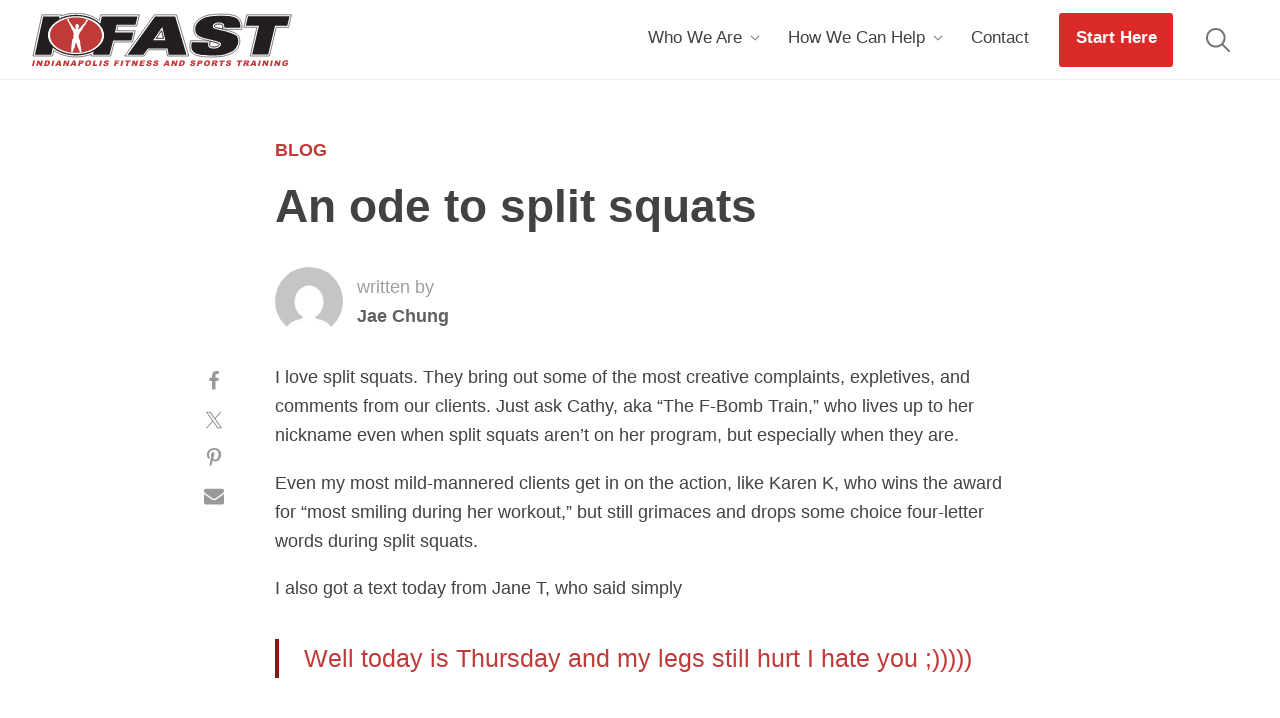

--- FILE ---
content_type: text/html; charset=UTF-8
request_url: https://indianapolisfitnessandsportstraining.com/an-ode-to-split-squats/
body_size: 18452
content:
<!doctype html>
<html class="no-js" lang="en-US">
<head>
  <meta charset="UTF-8">
  <meta name="viewport" content="width=device-width, initial-scale=1.0">
  <meta http-equiv="X-UA-Compatible" content="IE=edge,chrome=1"> <!-- Google Chrome Frame for IE -->

  <link rel="profile" href="https://gmpg.org/xfn/11">
  <link rel="pingback" href="">

  <!-- Favicons -->
  <link rel="apple-touch-icon" sizes="57x57" href="https://indianapolisfitnessandsportstraining.com/wp-content/themes/ifast/favicons/apple-icon-57x57.png">
  <link rel="apple-touch-icon" sizes="60x60" href="https://indianapolisfitnessandsportstraining.com/wp-content/themes/ifast/favicons/apple-icon-60x60.png">
  <link rel="apple-touch-icon" sizes="72x72" href="https://indianapolisfitnessandsportstraining.com/wp-content/themes/ifast/favicons/apple-icon-72x72.png">
  <link rel="apple-touch-icon" sizes="76x76" href="https://indianapolisfitnessandsportstraining.com/wp-content/themes/ifast/favicons/apple-icon-76x76.png">
  <link rel="apple-touch-icon" sizes="114x114" href="https://indianapolisfitnessandsportstraining.com/wp-content/themes/ifast/favicons/apple-icon-114x114.png">
  <link rel="apple-touch-icon" sizes="120x120" href="https://indianapolisfitnessandsportstraining.com/wp-content/themes/ifast/favicons/apple-icon-120x120.png">
  <link rel="apple-touch-icon" sizes="144x144" href="https://indianapolisfitnessandsportstraining.com/wp-content/themes/ifast/favicons/apple-icon-144x144.png">
  <link rel="apple-touch-icon" sizes="152x152" href="https://indianapolisfitnessandsportstraining.com/wp-content/themes/ifast/favicons/apple-icon-152x152.png">
  <link rel="apple-touch-icon" sizes="180x180" href="https://indianapolisfitnessandsportstraining.com/wp-content/themes/ifast/favicons/apple-icon-180x180.png">
  <link rel="icon" type="image/png" sizes="192x192"  href="https://indianapolisfitnessandsportstraining.com/wp-content/themes/ifast/favicons/android-icon-192x192.png">
  <link rel="icon" type="image/png" sizes="32x32" href="https://indianapolisfitnessandsportstraining.com/wp-content/themes/ifast/favicons/favicon-32x32.png">
  <link rel="icon" type="image/png" sizes="96x96" href="https://indianapolisfitnessandsportstraining.com/wp-content/themes/ifast/favicons/favicon-96x96.png">
  <link rel="icon" type="image/png" sizes="16x16" href="https://indianapolisfitnessandsportstraining.com/wp-content/themes/ifast/favicons/favicon-16x16.png">
  <link rel="manifest" href="https://indianapolisfitnessandsportstraining.com/wp-content/themes/ifast/favicons/manifest.json">
  <meta name="msapplication-TileColor" content="#ffffff">
  <meta name="msapplication-TileImage" content="https://indianapolisfitnessandsportstraining.com/wp-content/themes/ifast/favicons/ms-icon-144x144.png">
  <meta name="theme-color" content="#ffffff">

  <!-- Facebook Pixel Code -->
<script>
  !function(f,b,e,v,n,t,s)
  {if(f.fbq)return;n=f.fbq=function(){n.callMethod?
  n.callMethod.apply(n,arguments):n.queue.push(arguments)};
  if(!f._fbq)f._fbq=n;n.push=n;n.loaded=!0;n.version='2.0';
  n.queue=[];t=b.createElement(e);t.async=!0;
  t.src=v;s=b.getElementsByTagName(e)[0];
  s.parentNode.insertBefore(t,s)}(window, document,'script',
  'https://connect.facebook.net/en_US/fbevents.js');
  fbq('init', '1576035689362556');
  fbq('track', 'PageView');
</script>
<noscript>
  <img height="1" width="1" style="display:none" 
       src="https://www.facebook.com/tr?id=1576035689362556&ev=PageView&noscript=1"/>
</noscript>
<!-- End Facebook Pixel Code -->

<!-- Google Analytics Tracking Code -->
<script>
(function(i,s,o,g,r,a,m){i['GoogleAnalyticsObject']=r;i[r]=i[r]||function(){
	(i[r].q=i[r].q||[]).push(arguments)},i[r].l=1*new Date();a=s.createElement(o),
	m=s.getElementsByTagName(o)[0];a.async=1;a.src=g;m.parentNode.insertBefore(a,m)
})(window,document,'script','https://www.google-analytics.com/analytics.js','ga');
  ga('create', 'UA-37739510-41', 'auto');
  ga('send', 'pageview');
</script>
  
  <!-- wordpress head functions -->
  <script>(function(html){html.className = html.className.replace(/\bno-js\b/,'js')})(document.documentElement);</script>
<meta name='robots' content='index, follow, max-image-preview:large, max-snippet:-1, max-video-preview:-1' />
	<style>img:is([sizes="auto" i], [sizes^="auto," i]) { contain-intrinsic-size: 3000px 1500px }</style>
	
	<!-- This site is optimized with the Yoast SEO plugin v26.8 - https://yoast.com/product/yoast-seo-wordpress/ -->
	<title>An ode to split squats - Indianapolis Fitness And Sports Training</title>
	<link rel="canonical" href="https://indianapolisfitnessandsportstraining.com/an-ode-to-split-squats/" />
	<meta property="og:locale" content="en_US" />
	<meta property="og:type" content="article" />
	<meta property="og:title" content="An ode to split squats - Indianapolis Fitness And Sports Training" />
	<meta property="og:description" content="I love split squats. They bring out some of the most creative complaints, expletives, and comments from our clients. Just ask Cathy, aka &#8220;The F-Bomb Train,&#8221; who lives up to her nickname even when split squats aren&#8217;t on her program, but especially when they are. Even my most mild-mannered clients get in on the action,&hellip;" />
	<meta property="og:url" content="https://indianapolisfitnessandsportstraining.com/an-ode-to-split-squats/" />
	<meta property="og:site_name" content="Indianapolis Fitness And Sports Training" />
	<meta property="article:published_time" content="2014-09-05T00:30:58+00:00" />
	<meta name="author" content="Jae Chung" />
	<meta name="twitter:card" content="summary_large_image" />
	<meta name="twitter:label1" content="Written by" />
	<meta name="twitter:data1" content="Jae Chung" />
	<meta name="twitter:label2" content="Est. reading time" />
	<meta name="twitter:data2" content="2 minutes" />
	<script type="application/ld+json" class="yoast-schema-graph">{"@context":"https://schema.org","@graph":[{"@type":"Article","@id":"https://indianapolisfitnessandsportstraining.com/an-ode-to-split-squats/#article","isPartOf":{"@id":"https://indianapolisfitnessandsportstraining.com/an-ode-to-split-squats/"},"author":{"name":"Jae Chung","@id":"https://indianapolisfitnessandsportstraining.com/#/schema/person/9e4ed9d5667e9b07f6c30014a438d788"},"headline":"An ode to split squats","datePublished":"2014-09-05T00:30:58+00:00","mainEntityOfPage":{"@id":"https://indianapolisfitnessandsportstraining.com/an-ode-to-split-squats/"},"wordCount":457,"commentCount":2,"keywords":["split squats"],"articleSection":["Blog","Coaching"],"inLanguage":"en-US","potentialAction":[{"@type":"CommentAction","name":"Comment","target":["https://indianapolisfitnessandsportstraining.com/an-ode-to-split-squats/#respond"]}]},{"@type":"WebPage","@id":"https://indianapolisfitnessandsportstraining.com/an-ode-to-split-squats/","url":"https://indianapolisfitnessandsportstraining.com/an-ode-to-split-squats/","name":"An ode to split squats - Indianapolis Fitness And Sports Training","isPartOf":{"@id":"https://indianapolisfitnessandsportstraining.com/#website"},"datePublished":"2014-09-05T00:30:58+00:00","author":{"@id":"https://indianapolisfitnessandsportstraining.com/#/schema/person/9e4ed9d5667e9b07f6c30014a438d788"},"breadcrumb":{"@id":"https://indianapolisfitnessandsportstraining.com/an-ode-to-split-squats/#breadcrumb"},"inLanguage":"en-US","potentialAction":[{"@type":"ReadAction","target":["https://indianapolisfitnessandsportstraining.com/an-ode-to-split-squats/"]}]},{"@type":"BreadcrumbList","@id":"https://indianapolisfitnessandsportstraining.com/an-ode-to-split-squats/#breadcrumb","itemListElement":[{"@type":"ListItem","position":1,"name":"Home","item":"https://indianapolisfitnessandsportstraining.com/"},{"@type":"ListItem","position":2,"name":"Recent Articles","item":"https://indianapolisfitnessandsportstraining.com/recent-articles/"},{"@type":"ListItem","position":3,"name":"An ode to split squats"}]},{"@type":"WebSite","@id":"https://indianapolisfitnessandsportstraining.com/#website","url":"https://indianapolisfitnessandsportstraining.com/","name":"Indianapolis Fitness And Sports Training","description":"","potentialAction":[{"@type":"SearchAction","target":{"@type":"EntryPoint","urlTemplate":"https://indianapolisfitnessandsportstraining.com/?s={search_term_string}"},"query-input":{"@type":"PropertyValueSpecification","valueRequired":true,"valueName":"search_term_string"}}],"inLanguage":"en-US"},{"@type":"Person","@id":"https://indianapolisfitnessandsportstraining.com/#/schema/person/9e4ed9d5667e9b07f6c30014a438d788","name":"Jae Chung","image":{"@type":"ImageObject","inLanguage":"en-US","@id":"https://indianapolisfitnessandsportstraining.com/#/schema/person/image/","url":"https://secure.gravatar.com/avatar/7f53c6f844999f19574923f855da24688a0cb94fc39b3f6bed29b73b7801959e?s=96&d=mm&r=g","contentUrl":"https://secure.gravatar.com/avatar/7f53c6f844999f19574923f855da24688a0cb94fc39b3f6bed29b73b7801959e?s=96&d=mm&r=g","caption":"Jae Chung"},"url":"https://indianapolisfitnessandsportstraining.com/author/jae-chung/"}]}</script>
	<!-- / Yoast SEO plugin. -->


<link rel='dns-prefetch' href='//app.clickfunnels.com' />
<link rel='dns-prefetch' href='//a.omappapi.com' />

<link rel="alternate" type="application/rss+xml" title="Indianapolis Fitness And Sports Training &raquo; Feed" href="https://indianapolisfitnessandsportstraining.com/feed/" />
<link rel="alternate" type="application/rss+xml" title="Indianapolis Fitness And Sports Training &raquo; Comments Feed" href="https://indianapolisfitnessandsportstraining.com/comments/feed/" />
<link rel="alternate" type="application/rss+xml" title="Indianapolis Fitness And Sports Training &raquo; An ode to split squats Comments Feed" href="https://indianapolisfitnessandsportstraining.com/an-ode-to-split-squats/feed/" />
<link rel='stylesheet' id='sbi_styles-css' href='https://indianapolisfitnessandsportstraining.com/wp-content/plugins/instagram-feed/css/sbi-styles.min.css?ver=6.10.0' type='text/css' media='all' />
<style id='wp-emoji-styles-inline-css' type='text/css'>

	img.wp-smiley, img.emoji {
		display: inline !important;
		border: none !important;
		box-shadow: none !important;
		height: 1em !important;
		width: 1em !important;
		margin: 0 0.07em !important;
		vertical-align: -0.1em !important;
		background: none !important;
		padding: 0 !important;
	}
</style>
<link rel='stylesheet' id='wp-block-library-css' href='https://indianapolisfitnessandsportstraining.com/wp-includes/css/dist/block-library/style.min.css?ver=6.8.3' type='text/css' media='all' />
<style id='classic-theme-styles-inline-css' type='text/css'>
/*! This file is auto-generated */
.wp-block-button__link{color:#fff;background-color:#32373c;border-radius:9999px;box-shadow:none;text-decoration:none;padding:calc(.667em + 2px) calc(1.333em + 2px);font-size:1.125em}.wp-block-file__button{background:#32373c;color:#fff;text-decoration:none}
</style>
<style id='global-styles-inline-css' type='text/css'>
:root{--wp--preset--aspect-ratio--square: 1;--wp--preset--aspect-ratio--4-3: 4/3;--wp--preset--aspect-ratio--3-4: 3/4;--wp--preset--aspect-ratio--3-2: 3/2;--wp--preset--aspect-ratio--2-3: 2/3;--wp--preset--aspect-ratio--16-9: 16/9;--wp--preset--aspect-ratio--9-16: 9/16;--wp--preset--color--black: #000000;--wp--preset--color--cyan-bluish-gray: #abb8c3;--wp--preset--color--white: #ffffff;--wp--preset--color--pale-pink: #f78da7;--wp--preset--color--vivid-red: #cf2e2e;--wp--preset--color--luminous-vivid-orange: #ff6900;--wp--preset--color--luminous-vivid-amber: #fcb900;--wp--preset--color--light-green-cyan: #7bdcb5;--wp--preset--color--vivid-green-cyan: #00d084;--wp--preset--color--pale-cyan-blue: #8ed1fc;--wp--preset--color--vivid-cyan-blue: #0693e3;--wp--preset--color--vivid-purple: #9b51e0;--wp--preset--color--blue: #0EC2D3;--wp--preset--color--red: #DA2B29;--wp--preset--color--red-dark: #811919;--wp--preset--gradient--vivid-cyan-blue-to-vivid-purple: linear-gradient(135deg,rgba(6,147,227,1) 0%,rgb(155,81,224) 100%);--wp--preset--gradient--light-green-cyan-to-vivid-green-cyan: linear-gradient(135deg,rgb(122,220,180) 0%,rgb(0,208,130) 100%);--wp--preset--gradient--luminous-vivid-amber-to-luminous-vivid-orange: linear-gradient(135deg,rgba(252,185,0,1) 0%,rgba(255,105,0,1) 100%);--wp--preset--gradient--luminous-vivid-orange-to-vivid-red: linear-gradient(135deg,rgba(255,105,0,1) 0%,rgb(207,46,46) 100%);--wp--preset--gradient--very-light-gray-to-cyan-bluish-gray: linear-gradient(135deg,rgb(238,238,238) 0%,rgb(169,184,195) 100%);--wp--preset--gradient--cool-to-warm-spectrum: linear-gradient(135deg,rgb(74,234,220) 0%,rgb(151,120,209) 20%,rgb(207,42,186) 40%,rgb(238,44,130) 60%,rgb(251,105,98) 80%,rgb(254,248,76) 100%);--wp--preset--gradient--blush-light-purple: linear-gradient(135deg,rgb(255,206,236) 0%,rgb(152,150,240) 100%);--wp--preset--gradient--blush-bordeaux: linear-gradient(135deg,rgb(254,205,165) 0%,rgb(254,45,45) 50%,rgb(107,0,62) 100%);--wp--preset--gradient--luminous-dusk: linear-gradient(135deg,rgb(255,203,112) 0%,rgb(199,81,192) 50%,rgb(65,88,208) 100%);--wp--preset--gradient--pale-ocean: linear-gradient(135deg,rgb(255,245,203) 0%,rgb(182,227,212) 50%,rgb(51,167,181) 100%);--wp--preset--gradient--electric-grass: linear-gradient(135deg,rgb(202,248,128) 0%,rgb(113,206,126) 100%);--wp--preset--gradient--midnight: linear-gradient(135deg,rgb(2,3,129) 0%,rgb(40,116,252) 100%);--wp--preset--font-size--small: 12px;--wp--preset--font-size--medium: 20px;--wp--preset--font-size--large: 20px;--wp--preset--font-size--x-large: 42px;--wp--preset--font-size--regular: 16px;--wp--preset--spacing--20: 0.44rem;--wp--preset--spacing--30: 0.67rem;--wp--preset--spacing--40: 1rem;--wp--preset--spacing--50: 1.5rem;--wp--preset--spacing--60: 2.25rem;--wp--preset--spacing--70: 3.38rem;--wp--preset--spacing--80: 5.06rem;--wp--preset--shadow--natural: 6px 6px 9px rgba(0, 0, 0, 0.2);--wp--preset--shadow--deep: 12px 12px 50px rgba(0, 0, 0, 0.4);--wp--preset--shadow--sharp: 6px 6px 0px rgba(0, 0, 0, 0.2);--wp--preset--shadow--outlined: 6px 6px 0px -3px rgba(255, 255, 255, 1), 6px 6px rgba(0, 0, 0, 1);--wp--preset--shadow--crisp: 6px 6px 0px rgba(0, 0, 0, 1);}:where(.is-layout-flex){gap: 0.5em;}:where(.is-layout-grid){gap: 0.5em;}body .is-layout-flex{display: flex;}.is-layout-flex{flex-wrap: wrap;align-items: center;}.is-layout-flex > :is(*, div){margin: 0;}body .is-layout-grid{display: grid;}.is-layout-grid > :is(*, div){margin: 0;}:where(.wp-block-columns.is-layout-flex){gap: 2em;}:where(.wp-block-columns.is-layout-grid){gap: 2em;}:where(.wp-block-post-template.is-layout-flex){gap: 1.25em;}:where(.wp-block-post-template.is-layout-grid){gap: 1.25em;}.has-black-color{color: var(--wp--preset--color--black) !important;}.has-cyan-bluish-gray-color{color: var(--wp--preset--color--cyan-bluish-gray) !important;}.has-white-color{color: var(--wp--preset--color--white) !important;}.has-pale-pink-color{color: var(--wp--preset--color--pale-pink) !important;}.has-vivid-red-color{color: var(--wp--preset--color--vivid-red) !important;}.has-luminous-vivid-orange-color{color: var(--wp--preset--color--luminous-vivid-orange) !important;}.has-luminous-vivid-amber-color{color: var(--wp--preset--color--luminous-vivid-amber) !important;}.has-light-green-cyan-color{color: var(--wp--preset--color--light-green-cyan) !important;}.has-vivid-green-cyan-color{color: var(--wp--preset--color--vivid-green-cyan) !important;}.has-pale-cyan-blue-color{color: var(--wp--preset--color--pale-cyan-blue) !important;}.has-vivid-cyan-blue-color{color: var(--wp--preset--color--vivid-cyan-blue) !important;}.has-vivid-purple-color{color: var(--wp--preset--color--vivid-purple) !important;}.has-black-background-color{background-color: var(--wp--preset--color--black) !important;}.has-cyan-bluish-gray-background-color{background-color: var(--wp--preset--color--cyan-bluish-gray) !important;}.has-white-background-color{background-color: var(--wp--preset--color--white) !important;}.has-pale-pink-background-color{background-color: var(--wp--preset--color--pale-pink) !important;}.has-vivid-red-background-color{background-color: var(--wp--preset--color--vivid-red) !important;}.has-luminous-vivid-orange-background-color{background-color: var(--wp--preset--color--luminous-vivid-orange) !important;}.has-luminous-vivid-amber-background-color{background-color: var(--wp--preset--color--luminous-vivid-amber) !important;}.has-light-green-cyan-background-color{background-color: var(--wp--preset--color--light-green-cyan) !important;}.has-vivid-green-cyan-background-color{background-color: var(--wp--preset--color--vivid-green-cyan) !important;}.has-pale-cyan-blue-background-color{background-color: var(--wp--preset--color--pale-cyan-blue) !important;}.has-vivid-cyan-blue-background-color{background-color: var(--wp--preset--color--vivid-cyan-blue) !important;}.has-vivid-purple-background-color{background-color: var(--wp--preset--color--vivid-purple) !important;}.has-black-border-color{border-color: var(--wp--preset--color--black) !important;}.has-cyan-bluish-gray-border-color{border-color: var(--wp--preset--color--cyan-bluish-gray) !important;}.has-white-border-color{border-color: var(--wp--preset--color--white) !important;}.has-pale-pink-border-color{border-color: var(--wp--preset--color--pale-pink) !important;}.has-vivid-red-border-color{border-color: var(--wp--preset--color--vivid-red) !important;}.has-luminous-vivid-orange-border-color{border-color: var(--wp--preset--color--luminous-vivid-orange) !important;}.has-luminous-vivid-amber-border-color{border-color: var(--wp--preset--color--luminous-vivid-amber) !important;}.has-light-green-cyan-border-color{border-color: var(--wp--preset--color--light-green-cyan) !important;}.has-vivid-green-cyan-border-color{border-color: var(--wp--preset--color--vivid-green-cyan) !important;}.has-pale-cyan-blue-border-color{border-color: var(--wp--preset--color--pale-cyan-blue) !important;}.has-vivid-cyan-blue-border-color{border-color: var(--wp--preset--color--vivid-cyan-blue) !important;}.has-vivid-purple-border-color{border-color: var(--wp--preset--color--vivid-purple) !important;}.has-vivid-cyan-blue-to-vivid-purple-gradient-background{background: var(--wp--preset--gradient--vivid-cyan-blue-to-vivid-purple) !important;}.has-light-green-cyan-to-vivid-green-cyan-gradient-background{background: var(--wp--preset--gradient--light-green-cyan-to-vivid-green-cyan) !important;}.has-luminous-vivid-amber-to-luminous-vivid-orange-gradient-background{background: var(--wp--preset--gradient--luminous-vivid-amber-to-luminous-vivid-orange) !important;}.has-luminous-vivid-orange-to-vivid-red-gradient-background{background: var(--wp--preset--gradient--luminous-vivid-orange-to-vivid-red) !important;}.has-very-light-gray-to-cyan-bluish-gray-gradient-background{background: var(--wp--preset--gradient--very-light-gray-to-cyan-bluish-gray) !important;}.has-cool-to-warm-spectrum-gradient-background{background: var(--wp--preset--gradient--cool-to-warm-spectrum) !important;}.has-blush-light-purple-gradient-background{background: var(--wp--preset--gradient--blush-light-purple) !important;}.has-blush-bordeaux-gradient-background{background: var(--wp--preset--gradient--blush-bordeaux) !important;}.has-luminous-dusk-gradient-background{background: var(--wp--preset--gradient--luminous-dusk) !important;}.has-pale-ocean-gradient-background{background: var(--wp--preset--gradient--pale-ocean) !important;}.has-electric-grass-gradient-background{background: var(--wp--preset--gradient--electric-grass) !important;}.has-midnight-gradient-background{background: var(--wp--preset--gradient--midnight) !important;}.has-small-font-size{font-size: var(--wp--preset--font-size--small) !important;}.has-medium-font-size{font-size: var(--wp--preset--font-size--medium) !important;}.has-large-font-size{font-size: var(--wp--preset--font-size--large) !important;}.has-x-large-font-size{font-size: var(--wp--preset--font-size--x-large) !important;}
:where(.wp-block-post-template.is-layout-flex){gap: 1.25em;}:where(.wp-block-post-template.is-layout-grid){gap: 1.25em;}
:where(.wp-block-columns.is-layout-flex){gap: 2em;}:where(.wp-block-columns.is-layout-grid){gap: 2em;}
:root :where(.wp-block-pullquote){font-size: 1.5em;line-height: 1.6;}
</style>
<link data-minify="1" rel='stylesheet' id='theme-style-css' href='https://indianapolisfitnessandsportstraining.com/wp-content/cache/min/1/wp-content/themes/ifast/style.css?ver=1761204324' type='text/css' media='all' />
<script type="text/javascript" src="https://indianapolisfitnessandsportstraining.com/wp-includes/js/jquery/jquery.min.js?ver=3.7.1" id="jquery-core-js"></script>
<link rel="https://api.w.org/" href="https://indianapolisfitnessandsportstraining.com/wp-json/" /><link rel="alternate" title="JSON" type="application/json" href="https://indianapolisfitnessandsportstraining.com/wp-json/wp/v2/posts/3103" /><link rel='shortlink' href='https://indianapolisfitnessandsportstraining.com/?p=3103' />
<link rel="alternate" title="oEmbed (JSON)" type="application/json+oembed" href="https://indianapolisfitnessandsportstraining.com/wp-json/oembed/1.0/embed?url=https%3A%2F%2Findianapolisfitnessandsportstraining.com%2Fan-ode-to-split-squats%2F" />
<link rel="alternate" title="oEmbed (XML)" type="text/xml+oembed" href="https://indianapolisfitnessandsportstraining.com/wp-json/oembed/1.0/embed?url=https%3A%2F%2Findianapolisfitnessandsportstraining.com%2Fan-ode-to-split-squats%2F&#038;format=xml" />
<meta charset="UTF-8"><meta name="viewport" content="width=device-width, initial-scale=1"><link rel="profile" href="https://gmpg.org/xfn/11"><link rel="pingback" href="https://indianapolisfitnessandsportstraining.com/xmlrpc.php"><noscript><style id="rocket-lazyload-nojs-css">.rll-youtube-player, [data-lazy-src]{display:none !important;}</style></noscript>  <!-- end of wordpress head -->
<style id="rocket-lazyrender-inline-css">[data-wpr-lazyrender] {content-visibility: auto;}</style><meta name="generator" content="WP Rocket 3.18.2" data-wpr-features="wpr_defer_js wpr_minify_js wpr_lazyload_images wpr_automatic_lazy_rendering wpr_minify_css wpr_desktop" /></head>

<body id="ifast" class="wp-singular post-template-default single single-post postid-3103 single-format-standard wp-embed-responsive wp-theme-ifast">
  <header  id="masthead" class="header header--primary" role="banner">
    <div  class="header__secondary">
      <div  class="container header__secondary__container">
                <div class="header__navigation--secondary">
          <nav id="site-navigation--secondary" class="main-navigation" role="navigation" aria-label="Secondary Menu">
                      </nav>
        </div>
      </div>
    </div>
    <div  class="header__primary">
      <div  class="container header__primary__container">
        <div class="header__logo flex flex--between">
          <a href="https://indianapolisfitnessandsportstraining.com" class="logo">
            Indianapolis Fitness And Sports Training          </a>
        </div>
        <div class="header__navigation--search--menu">
          <div class="menu-item-search">
            <a href="#">
              <svg xmlns="http://www.w3.org/2000/svg" width="24" height="24" viewBox="0 0 24 24">
  <path fill-rule="evenodd" d="M17.400801,15.9865874 L23.7071068,22.2928932 C24.0976311,22.6834175 24.0976311,23.3165825 23.7071068,23.7071068 C23.3165825,24.0976311 22.6834175,24.0976311 22.2928932,23.7071068 L15.9865874,17.400801 C14.2995052,18.775646 12.1460217,19.6 9.8,19.6 C4.38760945,19.6 1.81188398e-13,15.2123905 1.81188398e-13,9.8 C1.81188398e-13,4.38760945 4.38760945,1.0658141e-14 9.8,1.0658141e-14 C15.2123905,1.0658141e-14 19.6,4.38760945 19.6,9.8 C19.6,12.1460217 18.775646,14.2995052 17.400801,15.9865874 Z M9.8,17.6 C14.107821,17.6 17.6,14.107821 17.6,9.8 C17.6,5.49217895 14.107821,2 9.8,2 C5.49217895,2 2,5.49217895 2,9.8 C2,14.107821 5.49217895,17.6 9.8,17.6 Z"/>
</svg>
            </a>
            

<form role="search" method="get" class="form--search" action="https://indianapolisfitnessandsportstraining.com/">
  <label for="search-form-6975e02c59e0f">
    <span class="screen-reader-text">Search for:</span>
  </label>
  <input type="search" id="search-form-6975e02c59e0f" class="form--search__field" placeholder="Search the site&hellip;" value="" name="s" />
  <button type="submit" class="form--search__submit">
    <svg xmlns="http://www.w3.org/2000/svg" width="24" height="24" viewBox="0 0 24 24">
  <path fill-rule="evenodd" d="M17.400801,15.9865874 L23.7071068,22.2928932 C24.0976311,22.6834175 24.0976311,23.3165825 23.7071068,23.7071068 C23.3165825,24.0976311 22.6834175,24.0976311 22.2928932,23.7071068 L15.9865874,17.400801 C14.2995052,18.775646 12.1460217,19.6 9.8,19.6 C4.38760945,19.6 1.81188398e-13,15.2123905 1.81188398e-13,9.8 C1.81188398e-13,4.38760945 4.38760945,1.0658141e-14 9.8,1.0658141e-14 C15.2123905,1.0658141e-14 19.6,4.38760945 19.6,9.8 C19.6,12.1460217 18.775646,14.2995052 17.400801,15.9865874 Z M9.8,17.6 C14.107821,17.6 17.6,14.107821 17.6,9.8 C17.6,5.49217895 14.107821,2 9.8,2 C5.49217895,2 2,5.49217895 2,9.8 C2,14.107821 5.49217895,17.6 9.8,17.6 Z"/>
</svg>
    <span class="screen-reader-text">Search</span>
  </button>
<input type="hidden" name="post_type[]" value="post"><input type="hidden" name="post_type[]" value="page"></form>
          </div>
          <div id="menu-toggle" class="menu-toggle">
            Menu
          </div>
        </div>
        <div class="header__navigation" id="site-header-menu">
          <!-- Primary Navigation -->
          <div class="header__navigation--primary">
            <nav id="site-navigation" class="main-navigation" role="navigation" aria-label="Primary Menu">
              <div class="menu-primary-navigation-container"><ul id="menu-primary-navigation" class="nav--flex nav--primary clearfix"><li id="menu-item-7283" class="menu-item menu-item-has-children"><a href="https://indianapolisfitnessandsportstraining.com/about/">Who We Are</a>
<ul class="sub-menu">
	<li id="menu-item-7285" class="menu-item"><a href="https://indianapolisfitnessandsportstraining.com/about/our-mission/">Our Mission</a></li>
	<li id="menu-item-8598" class="menu-item"><a href="https://indianapolisfitnessandsportstraining.com/our-coaches/">Our Coaches</a></li>
	<li id="menu-item-7287" class="menu-item"><a href="https://indianapolisfitnessandsportstraining.com/contact/">Contact</a></li>
</ul>
</li>
<li id="menu-item-7288" class="menu-item--columns menu-item menu-item-has-children"><a href="https://indianapolisfitnessandsportstraining.com/how-we-can-help/">How We Can Help</a>
<ul class="sub-menu">
	<li id="menu-item-7291" class="menu-item menu-item-has-children"><a href="https://indianapolisfitnessandsportstraining.com/how-we-can-help/personal-training/">Personal Training</a>
	<ul class="sub-menu">
		<li id="menu-item-8599" class="menu-item"><a href="https://indianapolisfitnessandsportstraining.com/our-coaches/">Meet Our Coaches</a></li>
	</ul>
</li>
	<li id="menu-item-7293" class="menu-item menu-item-has-children"><a href="https://indianapolisfitnessandsportstraining.com/how-we-can-help/physical-therapy/">IFAST Physical Therapy</a>
	<ul class="sub-menu">
		<li id="menu-item-7294" class="menu-item"><a href="https://indianapolisfitnessandsportstraining.com/how-we-can-help/physical-therapy/indianapolis-back-pain/">IFAST Physical Therapy for Back Pain</a></li>
		<li id="menu-item-7639" class="menu-item"><a href="https://indianapolisfitnessandsportstraining.com/how-we-can-help/physical-therapy/ifast-physical-therapy-for-shoulder-pain/">IFAST Physical Therapy for Shoulder Pain</a></li>
		<li id="menu-item-7646" class="menu-item"><a href="https://indianapolisfitnessandsportstraining.com/how-we-can-help/physical-therapy/ifast-physical-therapy-for-knee-pain/">IFAST Physical Therapy for Knee Pain</a></li>
		<li id="menu-item-7652" class="menu-item"><a href="https://indianapolisfitnessandsportstraining.com/how-we-can-help/physical-therapy/ifast-physical-therapy-for-sciatica/">IFAST Physical Therapy for Sciatica</a></li>
		<li id="menu-item-7656" class="menu-item"><a href="https://indianapolisfitnessandsportstraining.com/how-we-can-help/physical-therapy/ifast-physical-therapy-for-neck-pain/">IFAST Physical Therapy for Neck Pain</a></li>
	</ul>
</li>
</ul>
</li>
<li id="menu-item-7303" class="menu-item"><a href="https://indianapolisfitnessandsportstraining.com/contact/">Contact</a></li>
<li id="menu-item-7302" class="menu-item--button menu-item"><a href="https://indianapolisfitnessandsportstraining.com/start-here/">Start Here</a></li>
</ul></div>              <div class="menu-item-search">
                <a href="#">
                  <svg xmlns="http://www.w3.org/2000/svg" width="24" height="24" viewBox="0 0 24 24">
  <path fill-rule="evenodd" d="M17.400801,15.9865874 L23.7071068,22.2928932 C24.0976311,22.6834175 24.0976311,23.3165825 23.7071068,23.7071068 C23.3165825,24.0976311 22.6834175,24.0976311 22.2928932,23.7071068 L15.9865874,17.400801 C14.2995052,18.775646 12.1460217,19.6 9.8,19.6 C4.38760945,19.6 1.81188398e-13,15.2123905 1.81188398e-13,9.8 C1.81188398e-13,4.38760945 4.38760945,1.0658141e-14 9.8,1.0658141e-14 C15.2123905,1.0658141e-14 19.6,4.38760945 19.6,9.8 C19.6,12.1460217 18.775646,14.2995052 17.400801,15.9865874 Z M9.8,17.6 C14.107821,17.6 17.6,14.107821 17.6,9.8 C17.6,5.49217895 14.107821,2 9.8,2 C5.49217895,2 2,5.49217895 2,9.8 C2,14.107821 5.49217895,17.6 9.8,17.6 Z"/>
</svg>
                </a>
                

<form role="search" method="get" class="form--search" action="https://indianapolisfitnessandsportstraining.com/">
  <label for="search-form-6975e02c5b918">
    <span class="screen-reader-text">Search for:</span>
  </label>
  <input type="search" id="search-form-6975e02c5b918" class="form--search__field" placeholder="Search the site&hellip;" value="" name="s" />
  <button type="submit" class="form--search__submit">
    <svg xmlns="http://www.w3.org/2000/svg" width="24" height="24" viewBox="0 0 24 24">
  <path fill-rule="evenodd" d="M17.400801,15.9865874 L23.7071068,22.2928932 C24.0976311,22.6834175 24.0976311,23.3165825 23.7071068,23.7071068 C23.3165825,24.0976311 22.6834175,24.0976311 22.2928932,23.7071068 L15.9865874,17.400801 C14.2995052,18.775646 12.1460217,19.6 9.8,19.6 C4.38760945,19.6 1.81188398e-13,15.2123905 1.81188398e-13,9.8 C1.81188398e-13,4.38760945 4.38760945,1.0658141e-14 9.8,1.0658141e-14 C15.2123905,1.0658141e-14 19.6,4.38760945 19.6,9.8 C19.6,12.1460217 18.775646,14.2995052 17.400801,15.9865874 Z M9.8,17.6 C14.107821,17.6 17.6,14.107821 17.6,9.8 C17.6,5.49217895 14.107821,2 9.8,2 C5.49217895,2 2,5.49217895 2,9.8 C2,14.107821 5.49217895,17.6 9.8,17.6 Z"/>
</svg>
    <span class="screen-reader-text">Search</span>
  </button>
<input type="hidden" name="post_type[]" value="post"><input type="hidden" name="post_type[]" value="page"></form>
              </div>
            </nav>
          </div>
        </div>
      </div>
    </div>
  </header>



  <div  class="page--single content--primary">
    
    <main  class="content container">
            <header  class="header--page header--post">
  <div class="header__title">
    <a href="https://indianapolisfitnessandsportstraining.com/category/blog/" class="header__category">Blog</a>    <h1 class="heading--page">
      An ode to split squats    </h1>
    <div class="header__meta">
      <div class="header__author">
        <img alt='' src="data:image/svg+xml,%3Csvg%20xmlns='http://www.w3.org/2000/svg'%20viewBox='0%200%2096%2096'%3E%3C/svg%3E" data-lazy-srcset='https://secure.gravatar.com/avatar/7f53c6f844999f19574923f855da24688a0cb94fc39b3f6bed29b73b7801959e?s=192&#038;d=mm&#038;r=g 2x' class='avatar avatar-96 photo' height='96' width='96' decoding='async' data-lazy-src="https://secure.gravatar.com/avatar/7f53c6f844999f19574923f855da24688a0cb94fc39b3f6bed29b73b7801959e?s=96&#038;d=mm&#038;r=g"/><noscript><img alt='' src='https://secure.gravatar.com/avatar/7f53c6f844999f19574923f855da24688a0cb94fc39b3f6bed29b73b7801959e?s=96&#038;d=mm&#038;r=g' srcset='https://secure.gravatar.com/avatar/7f53c6f844999f19574923f855da24688a0cb94fc39b3f6bed29b73b7801959e?s=192&#038;d=mm&#038;r=g 2x' class='avatar avatar-96 photo' height='96' width='96' decoding='async'/></noscript>        <p>written by <strong>Jae Chung</strong></p>
      </div>
    </div>
  </div>
</header>
      <article  class="post__content">
                <aside class="sidebar--social">
          <div class="sidebar--social__container">
            <div class="shared-counts-wrap shortcode style-icon"><a href="https://www.facebook.com/sharer/sharer.php?u=https://indianapolisfitnessandsportstraining.com/an-ode-to-split-squats/&#038;display=popup&#038;ref=plugin&#038;src=share_button" title="Share on Facebook"  target="_blank"  rel="nofollow noopener noreferrer"  class="shared-counts-button facebook shared-counts-no-count" data-postid="3103" data-social-network="Facebook" data-social-action="Share" data-social-target="https://indianapolisfitnessandsportstraining.com/an-ode-to-split-squats/"><span class="shared-counts-icon-label"><span class="shared-counts-icon"><svg version="1.1" xmlns="http://www.w3.org/2000/svg" width="18.8125" height="32" viewBox="0 0 602 1024"><path d="M548 6.857v150.857h-89.714q-49.143 0-66.286 20.571t-17.143 61.714v108h167.429l-22.286 169.143h-145.143v433.714h-174.857v-433.714h-145.714v-169.143h145.714v-124.571q0-106.286 59.429-164.857t158.286-58.571q84 0 130.286 6.857z"></path></svg></span><span class="shared-counts-label">Facebook</span></span></a><a href="https://twitter.com/share?url=https://indianapolisfitnessandsportstraining.com/an-ode-to-split-squats/&#038;text=An%20ode%20to%20split%20squats" title="Share on Twitter"  target="_blank"  rel="nofollow noopener noreferrer"  class="shared-counts-button twitter shared-counts-no-count" data-postid="3103" data-social-network="Twitter" data-social-action="Tweet" data-social-target="https://indianapolisfitnessandsportstraining.com/an-ode-to-split-squats/"><span class="shared-counts-icon-label"><span class="shared-counts-icon"><svg viewBox="0 0 24 24" xmlns="http://www.w3.org/2000/svg"><path d="M13.8944 10.4695L21.3345 2H19.5716L13.1085 9.35244L7.95022 2H1.99936L9.80147 13.1192L1.99936 22H3.76218L10.5832 14.2338L16.0318 22H21.9827L13.8944 10.4695ZM11.4792 13.2168L10.6875 12.1089L4.39789 3.30146H7.10594L12.1833 10.412L12.9717 11.5199L19.5708 20.7619H16.8628L11.4792 13.2168Z" /></svg></span><span class="shared-counts-label">Tweet</span></span></a><a href="https://pinterest.com/pin/create/button/?url=https://indianapolisfitnessandsportstraining.com/an-ode-to-split-squats/&#038;media=&#038;description=An%20ode%20to%20split%20squats" title="Share on Pinterest"  target="_blank"  rel="nofollow noopener noreferrer"  class="shared-counts-button pinterest shared-counts-no-count" data-postid="3103" data-pin-do="none" data-social-network="Pinterest" data-social-action="Pin" data-social-target="https://indianapolisfitnessandsportstraining.com/an-ode-to-split-squats/"><span class="shared-counts-icon-label"><span class="shared-counts-icon"><svg version="1.1" xmlns="http://www.w3.org/2000/svg" width="22.84375" height="32" viewBox="0 0 731 1024"><path d="M0 341.143q0-61.714 21.429-116.286t59.143-95.143 86.857-70.286 105.714-44.571 115.429-14.857q90.286 0 168 38t126.286 110.571 48.571 164q0 54.857-10.857 107.429t-34.286 101.143-57.143 85.429-82.857 58.857-108 22q-38.857 0-77.143-18.286t-54.857-50.286q-5.714 22.286-16 64.286t-13.429 54.286-11.714 40.571-14.857 40.571-18.286 35.714-26.286 44.286-35.429 49.429l-8 2.857-5.143-5.714q-8.571-89.714-8.571-107.429 0-52.571 12.286-118t38-164.286 29.714-116q-18.286-37.143-18.286-96.571 0-47.429 29.714-89.143t75.429-41.714q34.857 0 54.286 23.143t19.429 58.571q0 37.714-25.143 109.143t-25.143 106.857q0 36 25.714 59.714t62.286 23.714q31.429 0 58.286-14.286t44.857-38.857 32-54.286 21.714-63.143 11.429-63.429 3.714-56.857q0-98.857-62.571-154t-163.143-55.143q-114.286 0-190.857 74t-76.571 187.714q0 25.143 7.143 48.571t15.429 37.143 15.429 26 7.143 17.429q0 16-8.571 41.714t-21.143 25.714q-1.143 0-9.714-1.714-29.143-8.571-51.714-32t-34.857-54-18.571-61.714-6.286-60.857z"></path></svg></span><span class="shared-counts-label">Pin</span></span></a><a href="/cdn-cgi/l/email-protection#[base64]" title="Share via Email" class="shared-counts-button email no-scroll shared-counts-no-count" data-postid="3103" data-social-network="Email" data-social-action="Emailed" data-social-target="https://indianapolisfitnessandsportstraining.com/an-ode-to-split-squats/"><span class="shared-counts-icon-label"><span class="shared-counts-icon"><svg version="1.1" xmlns="http://www.w3.org/2000/svg" width="32" height="32" viewBox="0 0 1024 1024"><path d="M1024 405.714v453.714q0 37.714-26.857 64.571t-64.571 26.857h-841.143q-37.714 0-64.571-26.857t-26.857-64.571v-453.714q25.143 28 57.714 49.714 206.857 140.571 284 197.143 32.571 24 52.857 37.429t54 27.429 62.857 14h1.143q29.143 0 62.857-14t54-27.429 52.857-37.429q97.143-70.286 284.571-197.143 32.571-22.286 57.143-49.714zM1024 237.714q0 45.143-28 86.286t-69.714 70.286q-214.857 149.143-267.429 185.714-5.714 4-24.286 17.429t-30.857 21.714-29.714 18.571-32.857 15.429-28.571 5.143h-1.143q-13.143 0-28.571-5.143t-32.857-15.429-29.714-18.571-30.857-21.714-24.286-17.429q-52-36.571-149.714-104.286t-117.143-81.429q-35.429-24-66.857-66t-31.429-78q0-44.571 23.714-74.286t67.714-29.714h841.143q37.143 0 64.286 26.857t27.143 64.571z"></path></svg></span><span class="shared-counts-label">Email</span></span></a></div>          </div>
        </aside>

        <div class="content--post">
                    <p>I love split squats. They bring out some of the most creative complaints, expletives, and comments from our clients. Just ask Cathy, aka &#8220;The F-Bomb Train,&#8221; who lives up to her nickname even when split squats aren&#8217;t on her program, but especially when they are.</p>
<p>Even my most mild-mannered clients get in on the action, like Karen K, who wins the award for &#8220;most smiling during her workout,&#8221; but still grimaces and drops some choice four-letter words during split squats.</p>
<p>I also got a text today from Jane T, who said simply</p>
<blockquote><p>Well today is Thursday and my legs still hurt I hate you ;)))))</p></blockquote>
<p>She had done split squats on Tuesday. By the way, Jane is one of our most prolific complainers. She complains as if it&#8217;s her job, and with gusto, too. I say this with love and affection, because her complaints are mostly in good humor, except for that time she threatened to disembowel me if I ever made her do split squats again. Here&#8217;s what Intern Brandon had to say about Jane recently: &#8220;We could give her an exercise called &#8216;Walk to the door and back&#8217; and she&#8217;d <em>still</em> find a way to complain about it.&#8221;</p>
<p>The best comment about split squats I&#8217;ve heard recently, though, comes from Josh, who said, &#8220;Pull out the s&#8217;mores!&#8221;</p>
<p>I stared at him blankly, and he grinned and said, &#8220;My quads are on fire!&#8221;</p>
<p>To all my lovely clients, I am (not really) sorry to give you split squats all the time. They really are good for you. It&#8217;s like eating your vegetables. Just think of all the hours and hours of sitting at your desk jobs that we are trying to undo.</p>
<p>Your quads desperately want you to drift forward so they don&#8217;t have to suffer, but you ignore their screaming and you sit back into that perfect 90/90 position and the screaming escalates into the very real sensation that maybe your quads have lit themselves on fire to get out of doing another rep of these wretched split squats. And you continue anyway, basking in the perverse knowledge that you actually <em>pay money </em>to be treated like this, vaguely wondering if the Geneva Convention says anything about doing split squats for two programs in a row, half-hoping that your quad will snap off the bone so that you might fall unconscious and be done with this stupid set. You think that maybe, just maybe, if you fall unconscious, Jae won&#8217;t make you do that third set. Maybe.</p>
<p>I love split squats. And I love my clients for doing split squats. Thank you for being good sports, and for your endlessly inventive creativity with the English language in describing your experiences with them.</p>

          <div class="post__meta flex flex--between">
            <div class="breadcrumbs">
                          </div>
            <div class="post__date">
              Published on <time itemprop="datePublished" content="2014-09-04T20:30:58-04:00">September 4, 2014</time>            </div>
          </div>
        </div>
        <footer class="footer--post">
                    <section class="footer--social">
            <h5 class="alt section__heading">Share this post</h5>
            <div class="shared-counts-wrap shortcode style-icon"><a href="https://www.facebook.com/sharer/sharer.php?u=https://indianapolisfitnessandsportstraining.com/an-ode-to-split-squats/&#038;display=popup&#038;ref=plugin&#038;src=share_button" title="Share on Facebook"  target="_blank"  rel="nofollow noopener noreferrer"  class="shared-counts-button facebook shared-counts-no-count" data-postid="3103" data-social-network="Facebook" data-social-action="Share" data-social-target="https://indianapolisfitnessandsportstraining.com/an-ode-to-split-squats/"><span class="shared-counts-icon-label"><span class="shared-counts-icon"><svg version="1.1" xmlns="http://www.w3.org/2000/svg" width="18.8125" height="32" viewBox="0 0 602 1024"><path d="M548 6.857v150.857h-89.714q-49.143 0-66.286 20.571t-17.143 61.714v108h167.429l-22.286 169.143h-145.143v433.714h-174.857v-433.714h-145.714v-169.143h145.714v-124.571q0-106.286 59.429-164.857t158.286-58.571q84 0 130.286 6.857z"></path></svg></span><span class="shared-counts-label">Facebook</span></span></a><a href="https://twitter.com/share?url=https://indianapolisfitnessandsportstraining.com/an-ode-to-split-squats/&#038;text=An%20ode%20to%20split%20squats" title="Share on Twitter"  target="_blank"  rel="nofollow noopener noreferrer"  class="shared-counts-button twitter shared-counts-no-count" data-postid="3103" data-social-network="Twitter" data-social-action="Tweet" data-social-target="https://indianapolisfitnessandsportstraining.com/an-ode-to-split-squats/"><span class="shared-counts-icon-label"><span class="shared-counts-icon"><svg viewBox="0 0 24 24" xmlns="http://www.w3.org/2000/svg"><path d="M13.8944 10.4695L21.3345 2H19.5716L13.1085 9.35244L7.95022 2H1.99936L9.80147 13.1192L1.99936 22H3.76218L10.5832 14.2338L16.0318 22H21.9827L13.8944 10.4695ZM11.4792 13.2168L10.6875 12.1089L4.39789 3.30146H7.10594L12.1833 10.412L12.9717 11.5199L19.5708 20.7619H16.8628L11.4792 13.2168Z" /></svg></span><span class="shared-counts-label">Tweet</span></span></a><a href="https://pinterest.com/pin/create/button/?url=https://indianapolisfitnessandsportstraining.com/an-ode-to-split-squats/&#038;media=&#038;description=An%20ode%20to%20split%20squats" title="Share on Pinterest"  target="_blank"  rel="nofollow noopener noreferrer"  class="shared-counts-button pinterest shared-counts-no-count" data-postid="3103" data-pin-do="none" data-social-network="Pinterest" data-social-action="Pin" data-social-target="https://indianapolisfitnessandsportstraining.com/an-ode-to-split-squats/"><span class="shared-counts-icon-label"><span class="shared-counts-icon"><svg version="1.1" xmlns="http://www.w3.org/2000/svg" width="22.84375" height="32" viewBox="0 0 731 1024"><path d="M0 341.143q0-61.714 21.429-116.286t59.143-95.143 86.857-70.286 105.714-44.571 115.429-14.857q90.286 0 168 38t126.286 110.571 48.571 164q0 54.857-10.857 107.429t-34.286 101.143-57.143 85.429-82.857 58.857-108 22q-38.857 0-77.143-18.286t-54.857-50.286q-5.714 22.286-16 64.286t-13.429 54.286-11.714 40.571-14.857 40.571-18.286 35.714-26.286 44.286-35.429 49.429l-8 2.857-5.143-5.714q-8.571-89.714-8.571-107.429 0-52.571 12.286-118t38-164.286 29.714-116q-18.286-37.143-18.286-96.571 0-47.429 29.714-89.143t75.429-41.714q34.857 0 54.286 23.143t19.429 58.571q0 37.714-25.143 109.143t-25.143 106.857q0 36 25.714 59.714t62.286 23.714q31.429 0 58.286-14.286t44.857-38.857 32-54.286 21.714-63.143 11.429-63.429 3.714-56.857q0-98.857-62.571-154t-163.143-55.143q-114.286 0-190.857 74t-76.571 187.714q0 25.143 7.143 48.571t15.429 37.143 15.429 26 7.143 17.429q0 16-8.571 41.714t-21.143 25.714q-1.143 0-9.714-1.714-29.143-8.571-51.714-32t-34.857-54-18.571-61.714-6.286-60.857z"></path></svg></span><span class="shared-counts-label">Pin</span></span></a><a href="/cdn-cgi/l/email-protection#[base64]" title="Share via Email" class="shared-counts-button email no-scroll shared-counts-no-count" data-postid="3103" data-social-network="Email" data-social-action="Emailed" data-social-target="https://indianapolisfitnessandsportstraining.com/an-ode-to-split-squats/"><span class="shared-counts-icon-label"><span class="shared-counts-icon"><svg version="1.1" xmlns="http://www.w3.org/2000/svg" width="32" height="32" viewBox="0 0 1024 1024"><path d="M1024 405.714v453.714q0 37.714-26.857 64.571t-64.571 26.857h-841.143q-37.714 0-64.571-26.857t-26.857-64.571v-453.714q25.143 28 57.714 49.714 206.857 140.571 284 197.143 32.571 24 52.857 37.429t54 27.429 62.857 14h1.143q29.143 0 62.857-14t54-27.429 52.857-37.429q97.143-70.286 284.571-197.143 32.571-22.286 57.143-49.714zM1024 237.714q0 45.143-28 86.286t-69.714 70.286q-214.857 149.143-267.429 185.714-5.714 4-24.286 17.429t-30.857 21.714-29.714 18.571-32.857 15.429-28.571 5.143h-1.143q-13.143 0-28.571-5.143t-32.857-15.429-29.714-18.571-30.857-21.714-24.286-17.429q-52-36.571-149.714-104.286t-117.143-81.429q-35.429-24-66.857-66t-31.429-78q0-44.571 23.714-74.286t67.714-29.714h841.143q37.143 0 64.286 26.857t27.143 64.571z"></path></svg></span><span class="shared-counts-label">Email</span></span></a></div>          </section>

                    <section class="footer--optin">
            <h3>Get All Gain, No Pain</h3>
It's 5-star rated on Amazon but you can get it free!

<noscript class="ninja-forms-noscript-message">
	Notice: JavaScript is required for this content.</noscript>
<div id="nf-form-2-cont" class="nf-form-cont form--inline form--inline--full" aria-live="polite" aria-labelledby="nf-form-title-2" aria-describedby="nf-form-errors-2" role="form">

    <div class="nf-loading-spinner"></div>

</div>
        <!-- That data is being printed as a workaround to page builders reordering the order of the scripts loaded-->
        <script data-cfasync="false" src="/cdn-cgi/scripts/5c5dd728/cloudflare-static/email-decode.min.js"></script><script>var formDisplay=1;var nfForms=nfForms||[];var form=[];form.id='2';form.settings={"objectType":"Form Setting","editActive":true,"title":"Email Opt-In","show_title":0,"clear_complete":1,"hide_complete":1,"default_label_pos":"above","wrapper_class":"form--inline form--inline--full","element_class":"","key":"","add_submit":1,"changeEmailErrorMsg":"Please enter a valid email address!","changeDateErrorMsg":"Please enter a valid date!","confirmFieldErrorMsg":"These fields must match!","fieldNumberNumMinError":"Number Min Error","fieldNumberNumMaxError":"Number Max Error","fieldNumberIncrementBy":"Please increment by ","formErrorsCorrectErrors":"Please correct errors before submitting this form.","validateRequiredField":"This is a required field.","honeypotHoneypotError":"Honeypot Error","fieldsMarkedRequired":" ","currency":"","unique_field_error":"A form with this value has already been submitted.","logged_in":false,"not_logged_in_msg":"","sub_limit_msg":"The form has reached its submission limit.","calculations":[],"formContentData":["firstname_1553610242331","email_1553610235358","i_want_all_gain_no_pain_1553610455011"],"drawerDisabled":false,"ninjaForms":"Ninja Forms","fieldTextareaRTEInsertLink":"Insert Link","fieldTextareaRTEInsertMedia":"Insert Media","fieldTextareaRTESelectAFile":"Select a file","formHoneypot":"If you are a human seeing this field, please leave it empty.","fileUploadOldCodeFileUploadInProgress":"File Upload in Progress.","fileUploadOldCodeFileUpload":"FILE UPLOAD","currencySymbol":false,"thousands_sep":",","decimal_point":".","siteLocale":"en_US","dateFormat":"m\/d\/Y","startOfWeek":"1","of":"of","previousMonth":"Previous Month","nextMonth":"Next Month","months":["January","February","March","April","May","June","July","August","September","October","November","December"],"monthsShort":["Jan","Feb","Mar","Apr","May","Jun","Jul","Aug","Sep","Oct","Nov","Dec"],"weekdays":["Sunday","Monday","Tuesday","Wednesday","Thursday","Friday","Saturday"],"weekdaysShort":["Sun","Mon","Tue","Wed","Thu","Fri","Sat"],"weekdaysMin":["Su","Mo","Tu","We","Th","Fr","Sa"],"recaptchaConsentMissing":"reCaptcha validation couldn&#039;t load.","recaptchaMissingCookie":"reCaptcha v3 validation couldn&#039;t load the cookie needed to submit the form.","recaptchaConsentEvent":"Accept reCaptcha cookies before sending the form.","embed_form":"","currency_symbol":"","beforeForm":"","beforeFields":"","afterFields":"","afterForm":""};form.fields=[{"objectType":"Field","objectDomain":"fields","editActive":false,"order":1,"label":"First Name","type":"firstname","key":"firstname_1553610242331","label_pos":"above","required":1,"default":"","placeholder":"First Name","container_class":"","element_class":"","admin_label":"","help_text":"","custom_name_attribute":"fname","personally_identifiable":1,"drawerDisabled":false,"id":5,"beforeField":"","afterField":"","value":"","parentType":"firstname","element_templates":["firstname","input"],"old_classname":"","wrap_template":"wrap"},{"objectType":"Field","objectDomain":"fields","editActive":false,"order":2,"type":"email","label":"Email","key":"email_1553610235358","label_pos":"above","required":1,"default":"","placeholder":"Email Address","container_class":"","element_class":"","admin_label":"","help_text":"","custom_name_attribute":"email","personally_identifiable":1,"drawerDisabled":false,"id":6,"beforeField":"","afterField":"","value":"","parentType":"email","element_templates":["email","input"],"old_classname":"","wrap_template":"wrap"},{"objectType":"Field","objectDomain":"fields","editActive":false,"order":3,"type":"submit","label":"I want All Gain, No Pain","processing_label":"Processing","container_class":"","element_class":"","key":"i_want_all_gain_no_pain_1553610455011","drawerDisabled":false,"id":7,"beforeField":"","afterField":"","value":"","label_pos":"above","parentType":"textbox","element_templates":["submit","button","input"],"old_classname":"","wrap_template":"wrap-no-label"}];nfForms.push(form);</script>
                  </section>
          
                    <section class="widget--author widget--author--feature section--shadow section--bg" style="max-width:100%;">
            <img alt='' src="data:image/svg+xml,%3Csvg%20xmlns='http://www.w3.org/2000/svg'%20viewBox='0%200%2096%2096'%3E%3C/svg%3E" data-lazy-srcset='https://secure.gravatar.com/avatar/7f53c6f844999f19574923f855da24688a0cb94fc39b3f6bed29b73b7801959e?s=192&#038;d=mm&#038;r=g 2x' class='avatar avatar-96 photo' height='96' width='96' decoding='async' data-lazy-src="https://secure.gravatar.com/avatar/7f53c6f844999f19574923f855da24688a0cb94fc39b3f6bed29b73b7801959e?s=96&#038;d=mm&#038;r=g"/><noscript><img alt='' src='https://secure.gravatar.com/avatar/7f53c6f844999f19574923f855da24688a0cb94fc39b3f6bed29b73b7801959e?s=96&#038;d=mm&#038;r=g' srcset='https://secure.gravatar.com/avatar/7f53c6f844999f19574923f855da24688a0cb94fc39b3f6bed29b73b7801959e?s=192&#038;d=mm&#038;r=g 2x' class='avatar avatar-96 photo' height='96' width='96' decoding='async'/></noscript>            <div class="widget__content">
              <h4 class="widget__title">Jae Chung</h4>
              <div class="widget__text">
                              </div>
            </div>
          </section>

                    <section class="section--category flex">
                        <div class="col col--12 col__md--4">
              <h5 class="alt section__heading">Categories</h5>
              <ul class="post-categories">
	<li><a href="https://indianapolisfitnessandsportstraining.com/category/blog/" rel="category tag">Blog</a></li>
	<li><a href="https://indianapolisfitnessandsportstraining.com/category/coaching/" rel="category tag">Coaching</a></li></ul>            </div>
                                    <div class="col col--12 col__md--8">
              <h5 class="alt section__heading">Tags</h5>
              <ul class="post-tags"><li><a href="https://indianapolisfitnessandsportstraining.com/tag/split-squats/" rel="tag">split squats</a></li></ul>            </div>
                      </section>


                    <section class="section--related">
            <h5 class="section__heading">Related Posts</h5>

            <div class="listing listing--fourth"><a href="https://indianapolisfitnessandsportstraining.com/what-limits-an-athletes-ability-to-rotate/" class='list-item list-item--default clearfix'>
  <img width="300" height="300" src="data:image/svg+xml,%3Csvg%20xmlns='http://www.w3.org/2000/svg'%20viewBox='0%200%20300%20300'%3E%3C/svg%3E" class="list-item__image wp-image-7947 wp-post-image" alt="" decoding="async" fetchpriority="high" data-lazy-srcset="https://indianapolisfitnessandsportstraining.com/wp-content/uploads/2020/03/Understanding-rotation-2-300x300.png 300w, https://indianapolisfitnessandsportstraining.com/wp-content/uploads/2020/03/Understanding-rotation-2-150x150.png 150w" data-lazy-sizes="(max-width: 300px) 100vw, 300px" data-lazy-src="https://indianapolisfitnessandsportstraining.com/wp-content/uploads/2020/03/Understanding-rotation-2-300x300.png" /><noscript><img width="300" height="300" src="https://indianapolisfitnessandsportstraining.com/wp-content/uploads/2020/03/Understanding-rotation-2-300x300.png" class="list-item__image wp-image-7947 wp-post-image" alt="" decoding="async" fetchpriority="high" srcset="https://indianapolisfitnessandsportstraining.com/wp-content/uploads/2020/03/Understanding-rotation-2-300x300.png 300w, https://indianapolisfitnessandsportstraining.com/wp-content/uploads/2020/03/Understanding-rotation-2-150x150.png 150w" sizes="(max-width: 300px) 100vw, 300px" /></noscript>  <div class="list-item__content ">
    <div class="list-item__meta">
      March 9, 2020    </div>
    <header class="list-item__header">
      <h4 class="list-item__heading">What Limits An Athletes Ability to Rotate?</h4>
    </header>
  </div>
</a>
<a href="https://indianapolisfitnessandsportstraining.com/successful-sleeping/" class='list-item list-item--default clearfix'>
  <img width="300" height="300" src="data:image/svg+xml,%3Csvg%20xmlns='http://www.w3.org/2000/svg'%20viewBox='0%200%20300%20300'%3E%3C/svg%3E" class="list-item__image wp-image-7903 wp-post-image" alt="" decoding="async" data-lazy-srcset="https://indianapolisfitnessandsportstraining.com/wp-content/uploads/2020/01/IFAST-Successful-Sleep-300x300.png 300w, https://indianapolisfitnessandsportstraining.com/wp-content/uploads/2020/01/IFAST-Successful-Sleep-150x150.png 150w" data-lazy-sizes="(max-width: 300px) 100vw, 300px" data-lazy-src="https://indianapolisfitnessandsportstraining.com/wp-content/uploads/2020/01/IFAST-Successful-Sleep-300x300.png" /><noscript><img width="300" height="300" src="https://indianapolisfitnessandsportstraining.com/wp-content/uploads/2020/01/IFAST-Successful-Sleep-300x300.png" class="list-item__image wp-image-7903 wp-post-image" alt="" decoding="async" srcset="https://indianapolisfitnessandsportstraining.com/wp-content/uploads/2020/01/IFAST-Successful-Sleep-300x300.png 300w, https://indianapolisfitnessandsportstraining.com/wp-content/uploads/2020/01/IFAST-Successful-Sleep-150x150.png 150w" sizes="(max-width: 300px) 100vw, 300px" /></noscript>  <div class="list-item__content ">
    <div class="list-item__meta">
      January 20, 2020    </div>
    <header class="list-item__header">
      <h4 class="list-item__heading">Successful Sleeping</h4>
    </header>
  </div>
</a>
<a href="https://indianapolisfitnessandsportstraining.com/how-to-touch-your-toes/" class='list-item list-item--default clearfix'>
  <img width="300" height="300" src="data:image/svg+xml,%3Csvg%20xmlns='http://www.w3.org/2000/svg'%20viewBox='0%200%20300%20300'%3E%3C/svg%3E" class="list-item__image wp-image-7876 wp-post-image" alt="" decoding="async" data-lazy-srcset="https://indianapolisfitnessandsportstraining.com/wp-content/uploads/2020/01/Why-Cant-you-Touch-Your-Toes_-1-300x300.png 300w, https://indianapolisfitnessandsportstraining.com/wp-content/uploads/2020/01/Why-Cant-you-Touch-Your-Toes_-1-150x150.png 150w" data-lazy-sizes="(max-width: 300px) 100vw, 300px" data-lazy-src="https://indianapolisfitnessandsportstraining.com/wp-content/uploads/2020/01/Why-Cant-you-Touch-Your-Toes_-1-300x300.png" /><noscript><img width="300" height="300" src="https://indianapolisfitnessandsportstraining.com/wp-content/uploads/2020/01/Why-Cant-you-Touch-Your-Toes_-1-300x300.png" class="list-item__image wp-image-7876 wp-post-image" alt="" decoding="async" srcset="https://indianapolisfitnessandsportstraining.com/wp-content/uploads/2020/01/Why-Cant-you-Touch-Your-Toes_-1-300x300.png 300w, https://indianapolisfitnessandsportstraining.com/wp-content/uploads/2020/01/Why-Cant-you-Touch-Your-Toes_-1-150x150.png 150w" sizes="(max-width: 300px) 100vw, 300px" /></noscript>  <div class="list-item__content ">
    <div class="list-item__meta">
      January 6, 2020    </div>
    <header class="list-item__header">
      <h4 class="list-item__heading">How to touch your toes!</h4>
    </header>
  </div>
</a>
<a href="https://indianapolisfitnessandsportstraining.com/ifast-pain-free-powerlifting-registration/" class='list-item list-item--default clearfix'>
  <img width="300" height="300" src="data:image/svg+xml,%3Csvg%20xmlns='http://www.w3.org/2000/svg'%20viewBox='0%200%20300%20300'%3E%3C/svg%3E" class="list-item__image wp-image-7802 wp-post-image" alt="" decoding="async" data-lazy-srcset="https://indianapolisfitnessandsportstraining.com/wp-content/uploads/2019/09/dreamstime_xs_154110306-300x300.jpg 300w, https://indianapolisfitnessandsportstraining.com/wp-content/uploads/2019/09/dreamstime_xs_154110306-150x150.jpg 150w" data-lazy-sizes="(max-width: 300px) 100vw, 300px" data-lazy-src="https://indianapolisfitnessandsportstraining.com/wp-content/uploads/2019/09/dreamstime_xs_154110306-300x300.jpg" /><noscript><img width="300" height="300" src="https://indianapolisfitnessandsportstraining.com/wp-content/uploads/2019/09/dreamstime_xs_154110306-300x300.jpg" class="list-item__image wp-image-7802 wp-post-image" alt="" decoding="async" srcset="https://indianapolisfitnessandsportstraining.com/wp-content/uploads/2019/09/dreamstime_xs_154110306-300x300.jpg 300w, https://indianapolisfitnessandsportstraining.com/wp-content/uploads/2019/09/dreamstime_xs_154110306-150x150.jpg 150w" sizes="(max-width: 300px) 100vw, 300px" /></noscript>  <div class="list-item__content ">
    <div class="list-item__meta">
      September 12, 2019    </div>
    <header class="list-item__header">
      <h4 class="list-item__heading">IFAST Pain-free Powerlifting Registration</h4>
    </header>
  </div>
</a>
</div>          </section>


          
        </footer>

                <section class="section--comments">
          
<!-- You can start editing here. -->

	<!-- Comments Heading -->
<header class="header--comments">
	<div class="flex flex--auto flex--middle">
		<h3 class="col--12 col__sm--6">
			2 Comments		</h3>
		<p class="col--12 col__sm--6 text--right">
			<a href="#respond">Join the conversation</a>
		</p>
	</div>
</header>


	<div class="entry-comments clearfix" id="comments">
		<ol class="col col--12 col__md--12 commentlist comment-list">
					<li id="comment-161" class="comment even thread-even depth-1">
			<article id="div-comment-161" class="comment-body">
				<footer class="comment-meta">
					<div class="comment-author vcard">
												<b class="fn"><a href="http://www.copypastelist.com" class="url" rel="ugc external nofollow">Larry S.</a></b> <span class="says">says:</span>					</div><!-- .comment-author -->

					<div class="comment-metadata">
						<a href="https://indianapolisfitnessandsportstraining.com/an-ode-to-split-squats/#comment-161"><time datetime="2014-09-04T23:06:10-04:00">September 4, 2014 at 11:06 pm</time></a>					</div><!-- .comment-metadata -->

									</footer><!-- .comment-meta -->

				<div class="comment-content">
					<p>I have renamed them split and drip..</p>
				</div><!-- .comment-content -->

				<div class="reply"><a rel="nofollow" class="comment-reply-link" href="#comment-161" data-commentid="161" data-postid="3103" data-belowelement="div-comment-161" data-respondelement="respond" data-replyto="Reply to Larry S." aria-label="Reply to Larry S.">Reply</a></div>			</article><!-- .comment-body -->
		</li><!-- #comment-## -->
		</ol>
	</div>


	<div id="comment-form">

		
				<div id="respond" class="comment-respond">
		<h3 id="reply-title" class="comment-reply-title">Leave a Reply <small><a rel="nofollow" id="cancel-comment-reply-link" href="/an-ode-to-split-squats/#respond" style="display:none;">Cancel reply</a></small></h3><form action="https://indianapolisfitnessandsportstraining.com/wp-comments-post.php?wpe-comment-post=ifast" method="post" id="commentform" class="comment-form"><p class="comment-form-comment"><label for="comment">Comment <span class="required">*</span></label> <textarea id="comment" name="comment" cols="45" rows="8" maxlength="65525" required></textarea></p><p class="comment-form-author"><label for="author">Name <span class="required">*</span></label> <input id="author" name="author" type="text" value="" size="30" maxlength="245" autocomplete="name" required /></p>
<p class="comment-form-email"><label for="email">Email <span class="required">*</span></label> <input id="email" name="email" type="email" value="" size="30" maxlength="100" autocomplete="email" required /></p>
<p class="comment-form-url"><label for="url">Website</label> <input id="url" name="url" type="url" value="" size="30" maxlength="200" autocomplete="url" /></p>
<p class="comment-form-cookies-consent"><input id="wp-comment-cookies-consent" name="wp-comment-cookies-consent" type="checkbox" value="yes" /> <label for="wp-comment-cookies-consent">Save my name, email, and website in this browser for the next time I comment.</label></p>
<p class="form-submit"><input name="submit" type="submit" id="submit" class="submit" value="Post Comment" /> <input type='hidden' name='comment_post_ID' value='3103' id='comment_post_ID' />
<input type='hidden' name='comment_parent' id='comment_parent' value='0' />
</p><p style="display: none;"><input type="hidden" id="akismet_comment_nonce" name="akismet_comment_nonce" value="247237e3fb" /></p><p style="display: none !important;" class="akismet-fields-container" data-prefix="ak_"><label>&#916;<textarea name="ak_hp_textarea" cols="45" rows="8" maxlength="100"></textarea></label><input type="hidden" id="ak_js_1" name="ak_js" value="122"/><script>document.getElementById( "ak_js_1" ).setAttribute( "value", ( new Date() ).getTime() );</script></p></form>	</div><!-- #respond -->
	
		
	</div> <!-- respond -->

        </section>
      </article>
    </main> <!-- .content -->

      </div> <!-- .content--primary -->



    <footer data-wpr-lazyrender="1" class="footer clearfix" role="contentinfo">
      <div  class="footer__widgets container">
        <!-- Footer Widgets -->
        <div  class="flex">
          <div class="col col--12 col__sm--8">
            <p class="footer__name">Indianapolis Fitness And Sports Training</p>
            <p>
                                                                    </p>
          </div>
          <div class="col col--12 col__sm--4">
            <nav class="nav nav--social footer__widget clearfix" role="navigation">
              <ul>
                                                                                                              </ul>
            </nav>
          </div>
        </div>
      </div>
      <!-- Copyright Info -->
      <div  class="footer__copyright container">
        <div  class="footer__legal flex flex--middle">
          <div class="col col--12 col__md--8">
            <p>&copy; 2026 IFAST. All rights reserved.</p>
            <!-- Footer Navigation -->
            <nav role="navigation" aria-label="Footer Menu">
              <div class="menu-legal-navigation-container"><ul id="menu-legal-navigation" class="nav--footer"><li id="menu-item-7307" class="menu-item menu-item-privacy-policy"><a rel="privacy-policy" href="https://indianapolisfitnessandsportstraining.com/privacy-policy/">Privacy Policy</a></li>
</ul></div>            </nav>
          </div>
          <div class="col col--12 col__md--4">
            <p class="designed-callout">Designed by <a href="https://pautlerdesign.com" rel="nofollow" target="_blank">Pautler Design</a></p>
          </div>
        </div>
      </div>
    </footer> <!-- end footer -->

    <script type="speculationrules">
{"prefetch":[{"source":"document","where":{"and":[{"href_matches":"\/*"},{"not":{"href_matches":["\/wp-*.php","\/wp-admin\/*","\/wp-content\/uploads\/*","\/wp-content\/*","\/wp-content\/plugins\/*","\/wp-content\/themes\/ifast\/*","\/*\\?(.+)"]}},{"not":{"selector_matches":"a[rel~=\"nofollow\"]"}},{"not":{"selector_matches":".no-prefetch, .no-prefetch a"}}]},"eagerness":"conservative"}]}
</script>
<!-- Instagram Feed JS -->
<script type="text/javascript">
var sbiajaxurl = "https://indianapolisfitnessandsportstraining.com/wp-admin/admin-ajax.php";
</script>
<link data-minify="1" rel='stylesheet' id='dashicons-css' href='https://indianapolisfitnessandsportstraining.com/wp-content/cache/min/1/wp-includes/css/dashicons.min.css?ver=1761204511' type='text/css' media='all' />
<link data-minify="1" rel='stylesheet' id='nf-display-css' href='https://indianapolisfitnessandsportstraining.com/wp-content/cache/min/1/wp-content/plugins/ninja-forms/assets/css/display-structure.css?ver=1761204511' type='text/css' media='all' />
<link rel='stylesheet' id='shared-counts-css' href='https://indianapolisfitnessandsportstraining.com/wp-content/plugins/shared-counts/assets/css/shared-counts.min.css?ver=1.5.0' type='text/css' media='all' />
<script data-minify="1" type="text/javascript" src="https://indianapolisfitnessandsportstraining.com/wp-content/cache/min/1/assets/cfpop.js?ver=1761204324" id="cf_clickpop-js" data-rocket-defer defer></script>
<script type="text/javascript" src="https://indianapolisfitnessandsportstraining.com/wp-content/themes/ifast/js/plugins-min.js?ver=20190121" id="theme-plugins-js" data-rocket-defer defer></script>
<script type="text/javascript" src="https://indianapolisfitnessandsportstraining.com/wp-content/themes/ifast/js/main-min.js?ver=20190121" id="theme-main-js" data-rocket-defer defer></script>
<script type="text/javascript" id="nav-script-js-extra">
/* <![CDATA[ */
var screenReaderText = {"expand":"expand child menu","collapse":"collapse child menu"};
/* ]]> */
</script>
<script data-minify="1" type="text/javascript" src="https://indianapolisfitnessandsportstraining.com/wp-content/cache/min/1/wp-content/themes/ifast/js/navigation.js?ver=1761204324" id="nav-script-js" data-rocket-defer defer></script>
<script type="text/javascript" src="https://indianapolisfitnessandsportstraining.com/wp-includes/js/comment-reply.min.js?ver=6.8.3" id="comment-reply-js" async="async" data-wp-strategy="async"></script>
<script>(function(d){var s=d.createElement("script");s.type="text/javascript";s.src="https://a.omappapi.com/app/js/api.min.js";s.async=true;s.id="omapi-script";d.getElementsByTagName("head")[0].appendChild(s);})(document);</script><script type="text/javascript" src="https://indianapolisfitnessandsportstraining.com/wp-includes/js/underscore.min.js?ver=1.13.7" id="underscore-js" data-rocket-defer defer></script>
<script type="text/javascript" src="https://indianapolisfitnessandsportstraining.com/wp-includes/js/backbone.min.js?ver=1.6.0" id="backbone-js" data-rocket-defer defer></script>
<script data-minify="1" type="text/javascript" src="https://indianapolisfitnessandsportstraining.com/wp-content/cache/min/1/wp-content/plugins/ninja-forms/assets/js/min/front-end-deps.js?ver=1761204511" id="nf-front-end-deps-js" data-rocket-defer defer></script>
<script type="text/javascript" id="nf-front-end-js-extra">
/* <![CDATA[ */
var nfi18n = {"ninjaForms":"Ninja Forms","changeEmailErrorMsg":"Please enter a valid email address!","changeDateErrorMsg":"Please enter a valid date!","confirmFieldErrorMsg":"These fields must match!","fieldNumberNumMinError":"Number Min Error","fieldNumberNumMaxError":"Number Max Error","fieldNumberIncrementBy":"Please increment by ","fieldTextareaRTEInsertLink":"Insert Link","fieldTextareaRTEInsertMedia":"Insert Media","fieldTextareaRTESelectAFile":"Select a file","formErrorsCorrectErrors":"Please correct errors before submitting this form.","formHoneypot":"If you are a human seeing this field, please leave it empty.","validateRequiredField":"This is a required field.","honeypotHoneypotError":"Honeypot Error","fileUploadOldCodeFileUploadInProgress":"File Upload in Progress.","fileUploadOldCodeFileUpload":"FILE UPLOAD","currencySymbol":"","fieldsMarkedRequired":"Fields marked with an <span class=\"ninja-forms-req-symbol\">*<\/span> are required","thousands_sep":",","decimal_point":".","siteLocale":"en_US","dateFormat":"m\/d\/Y","startOfWeek":"1","of":"of","previousMonth":"Previous Month","nextMonth":"Next Month","months":["January","February","March","April","May","June","July","August","September","October","November","December"],"monthsShort":["Jan","Feb","Mar","Apr","May","Jun","Jul","Aug","Sep","Oct","Nov","Dec"],"weekdays":["Sunday","Monday","Tuesday","Wednesday","Thursday","Friday","Saturday"],"weekdaysShort":["Sun","Mon","Tue","Wed","Thu","Fri","Sat"],"weekdaysMin":["Su","Mo","Tu","We","Th","Fr","Sa"],"recaptchaConsentMissing":"reCaptcha validation couldn't load.","recaptchaMissingCookie":"reCaptcha v3 validation couldn't load the cookie needed to submit the form.","recaptchaConsentEvent":"Accept reCaptcha cookies before sending the form."};
var nfFrontEnd = {"adminAjax":"https:\/\/indianapolisfitnessandsportstraining.com\/wp-admin\/admin-ajax.php","ajaxNonce":"05d43930d5","requireBaseUrl":"https:\/\/indianapolisfitnessandsportstraining.com\/wp-content\/plugins\/ninja-forms\/assets\/js\/","use_merge_tags":{"user":{"address":"address","textbox":"textbox","button":"button","checkbox":"checkbox","city":"city","confirm":"confirm","date":"date","email":"email","firstname":"firstname","html":"html","hcaptcha":"hcaptcha","hidden":"hidden","lastname":"lastname","listcheckbox":"listcheckbox","listcountry":"listcountry","listimage":"listimage","listmultiselect":"listmultiselect","listradio":"listradio","listselect":"listselect","liststate":"liststate","note":"note","number":"number","password":"password","passwordconfirm":"passwordconfirm","product":"product","quantity":"quantity","recaptcha":"recaptcha","recaptcha_v3":"recaptcha_v3","repeater":"repeater","shipping":"shipping","signature":"signature","spam":"spam","starrating":"starrating","submit":"submit","terms":"terms","textarea":"textarea","total":"total","turnstile":"turnstile","unknown":"unknown","zip":"zip","hr":"hr"},"post":{"address":"address","textbox":"textbox","button":"button","checkbox":"checkbox","city":"city","confirm":"confirm","date":"date","email":"email","firstname":"firstname","html":"html","hcaptcha":"hcaptcha","hidden":"hidden","lastname":"lastname","listcheckbox":"listcheckbox","listcountry":"listcountry","listimage":"listimage","listmultiselect":"listmultiselect","listradio":"listradio","listselect":"listselect","liststate":"liststate","note":"note","number":"number","password":"password","passwordconfirm":"passwordconfirm","product":"product","quantity":"quantity","recaptcha":"recaptcha","recaptcha_v3":"recaptcha_v3","repeater":"repeater","shipping":"shipping","signature":"signature","spam":"spam","starrating":"starrating","submit":"submit","terms":"terms","textarea":"textarea","total":"total","turnstile":"turnstile","unknown":"unknown","zip":"zip","hr":"hr"},"system":{"address":"address","textbox":"textbox","button":"button","checkbox":"checkbox","city":"city","confirm":"confirm","date":"date","email":"email","firstname":"firstname","html":"html","hcaptcha":"hcaptcha","hidden":"hidden","lastname":"lastname","listcheckbox":"listcheckbox","listcountry":"listcountry","listimage":"listimage","listmultiselect":"listmultiselect","listradio":"listradio","listselect":"listselect","liststate":"liststate","note":"note","number":"number","password":"password","passwordconfirm":"passwordconfirm","product":"product","quantity":"quantity","recaptcha":"recaptcha","recaptcha_v3":"recaptcha_v3","repeater":"repeater","shipping":"shipping","signature":"signature","spam":"spam","starrating":"starrating","submit":"submit","terms":"terms","textarea":"textarea","total":"total","turnstile":"turnstile","unknown":"unknown","zip":"zip","hr":"hr"},"fields":{"address":"address","textbox":"textbox","button":"button","checkbox":"checkbox","city":"city","confirm":"confirm","date":"date","email":"email","firstname":"firstname","html":"html","hcaptcha":"hcaptcha","hidden":"hidden","lastname":"lastname","listcheckbox":"listcheckbox","listcountry":"listcountry","listimage":"listimage","listmultiselect":"listmultiselect","listradio":"listradio","listselect":"listselect","liststate":"liststate","note":"note","number":"number","password":"password","passwordconfirm":"passwordconfirm","product":"product","quantity":"quantity","recaptcha":"recaptcha","recaptcha_v3":"recaptcha_v3","repeater":"repeater","shipping":"shipping","signature":"signature","spam":"spam","starrating":"starrating","submit":"submit","terms":"terms","textarea":"textarea","total":"total","turnstile":"turnstile","unknown":"unknown","zip":"zip","hr":"hr"},"calculations":{"html":"html","hidden":"hidden","note":"note","unknown":"unknown"}},"opinionated_styles":"","filter_esc_status":"false","nf_consent_status_response":[]};
var nfInlineVars = [];
/* ]]> */
</script>
<script data-minify="1" type="text/javascript" src="https://indianapolisfitnessandsportstraining.com/wp-content/cache/min/1/wp-content/plugins/ninja-forms/assets/js/min/front-end.js?ver=1761204511" id="nf-front-end-js" data-rocket-defer defer></script>
<script data-minify="1" defer type="text/javascript" src="https://indianapolisfitnessandsportstraining.com/wp-content/cache/min/1/wp-content/plugins/akismet/_inc/akismet-frontend.js?ver=1761204511" id="akismet-frontend-js"></script>
<script type="text/javascript" id="shared-counts-js-extra">
/* <![CDATA[ */
var shared_counts = {"social_tracking":"1"};
/* ]]> */
</script>
<script type="text/javascript" src="https://indianapolisfitnessandsportstraining.com/wp-content/plugins/shared-counts/assets/js/shared-counts.min.js?ver=1.5.0" id="shared-counts-js" data-rocket-defer defer></script>
		<script type="text/javascript">var omapi_data = {"object_id":3103,"object_key":"post","object_type":"post","term_ids":[14,29,413],"wp_json":"https:\/\/indianapolisfitnessandsportstraining.com\/wp-json","wc_active":false,"edd_active":false,"nonce":"e6a888f69d"};</script>
		<script id="tmpl-nf-layout" type="text/template">
	<span id="nf-form-title-{{{ data.id }}}" class="nf-form-title">
		{{{ ( 1 == data.settings.show_title ) ? '<h' + data.settings.form_title_heading_level + '>' + data.settings.title + '</h' + data.settings.form_title_heading_level + '>' : '' }}}
	</span>
	<div class="nf-form-wrap ninja-forms-form-wrap">
		<div class="nf-response-msg"></div>
		<div class="nf-debug-msg"></div>
		<div class="nf-before-form"></div>
		<div class="nf-form-layout"></div>
		<div class="nf-after-form"></div>
	</div>
</script>

<script id="tmpl-nf-empty" type="text/template">

</script>
<script id="tmpl-nf-before-form" type="text/template">
	{{{ data.beforeForm }}}
</script><script id="tmpl-nf-after-form" type="text/template">
	{{{ data.afterForm }}}
</script><script id="tmpl-nf-before-fields" type="text/template">
    <div class="nf-form-fields-required">{{{ data.renderFieldsMarkedRequired() }}}</div>
    {{{ data.beforeFields }}}
</script><script id="tmpl-nf-after-fields" type="text/template">
    {{{ data.afterFields }}}
    <div id="nf-form-errors-{{{ data.id }}}" class="nf-form-errors" role="alert"></div>
    <div class="nf-form-hp"></div>
</script>
<script id="tmpl-nf-before-field" type="text/template">
    {{{ data.beforeField }}}
</script><script id="tmpl-nf-after-field" type="text/template">
    {{{ data.afterField }}}
</script><script id="tmpl-nf-form-layout" type="text/template">
	<form>
		<div>
			<div class="nf-before-form-content"></div>
			<div class="nf-form-content {{{ data.element_class }}}"></div>
			<div class="nf-after-form-content"></div>
		</div>
	</form>
</script><script id="tmpl-nf-form-hp" type="text/template">
	<label id="nf-label-field-hp-{{{ data.id }}}" for="nf-field-hp-{{{ data.id }}}" aria-hidden="true">
		{{{ nfi18n.formHoneypot }}}
		<input id="nf-field-hp-{{{ data.id }}}" name="nf-field-hp" class="nf-element nf-field-hp" type="text" value="" aria-labelledby="nf-label-field-hp-{{{ data.id }}}" />
	</label>
</script>
<script id="tmpl-nf-field-layout" type="text/template">
    <div id="nf-field-{{{ data.id }}}-container" class="nf-field-container {{{ data.type }}}-container {{{ data.renderContainerClass() }}}">
        <div class="nf-before-field"></div>
        <div class="nf-field"></div>
        <div class="nf-after-field"></div>
    </div>
</script>
<script id="tmpl-nf-field-before" type="text/template">
    {{{ data.beforeField }}}
</script><script id="tmpl-nf-field-after" type="text/template">
    <#
    /*
     * Render our input limit section if that setting exists.
     */
    #>
    <div class="nf-input-limit"></div>
    <#
    /*
     * Render our error section if we have an error.
     */
    #>
    <div id="nf-error-{{{ data.id }}}" class="nf-error-wrap nf-error" role="alert" aria-live="assertive"></div>
    <#
    /*
     * Render any custom HTML after our field.
     */
    #>
    {{{ data.afterField }}}
</script>
<script id="tmpl-nf-field-wrap" type="text/template">
	<div id="nf-field-{{{ data.id }}}-wrap" class="{{{ data.renderWrapClass() }}}" data-field-id="{{{ data.id }}}">
		<#
		/*
		 * This is our main field template. It's called for every field type.
		 * Note that must have ONE top-level, wrapping element. i.e. a div/span/etc that wraps all of the template.
		 */
        #>
		<#
		/*
		 * Render our label.
		 */
        #>
		{{{ data.renderLabel() }}}
		<#
		/*
		 * Render our field element. Uses the template for the field being rendered.
		 */
        #>
		<div class="nf-field-element">{{{ data.renderElement() }}}</div>
		<#
		/*
		 * Render our Description Text.
		 */
        #>
		{{{ data.renderDescText() }}}
	</div>
</script>
<script id="tmpl-nf-field-wrap-no-label" type="text/template">
    <div id="nf-field-{{{ data.id }}}-wrap" class="{{{ data.renderWrapClass() }}}" data-field-id="{{{ data.id }}}">
        <div class="nf-field-label"></div>
        <div class="nf-field-element">{{{ data.renderElement() }}}</div>
        <div class="nf-error-wrap"></div>
    </div>
</script>
<script id="tmpl-nf-field-wrap-no-container" type="text/template">

        {{{ data.renderElement() }}}

        <div class="nf-error-wrap"></div>
</script>
<script id="tmpl-nf-field-label" type="text/template">
	<div class="nf-field-label">
		<# if ( data.type === "listcheckbox" || data.type === "listradio" || data.type === "listimage" || data.type === "date" || data.type === "starrating" || data.type === "signature" || data.type === "html" || data.type === "hr" ) { #>
			<span id="nf-label-field-{{{ data.id }}}"
				class="nf-label-span {{{ data.renderLabelClasses() }}}">
					{{{ ( data.maybeFilterHTML() === 'true' ) ? _.escape( data.label ) : data.label }}} {{{ ( 'undefined' != typeof data.required && 1 == data.required ) ? '<span class="ninja-forms-req-symbol">*</span>' : '' }}} 
					{{{ data.maybeRenderHelp() }}}
			</span>
		<# } else { #>
			<label for="nf-field-{{{ data.id }}}"
					id="nf-label-field-{{{ data.id }}}"
					class="{{{ data.renderLabelClasses() }}}">
						{{{ ( data.maybeFilterHTML() === 'true' ) ? _.escape( data.label ) : data.label }}} {{{ ( 'undefined' != typeof data.required && 1 == data.required ) ? '<span class="ninja-forms-req-symbol">*</span>' : '' }}} 
						{{{ data.maybeRenderHelp() }}}
			</label>
		<# } #>
	</div>
</script>
<script id="tmpl-nf-field-error" type="text/template">
	<div class="nf-error-msg nf-error-{{{ data.id }}}" aria-live="assertive">{{{ data.msg }}}</div>
</script><script id="tmpl-nf-form-error" type="text/template">
	<div class="nf-error-msg nf-error-{{{ data.id }}}">{{{ data.msg }}}</div>
</script><script id="tmpl-nf-field-input-limit" type="text/template">
    {{{ data.currentCount() }}} {{{ nfi18n.of }}} {{{ data.input_limit }}} {{{ data.input_limit_msg }}}
</script><script id="tmpl-nf-field-null" type="text/template">
</script><script id="tmpl-nf-field-firstname" type="text/template">
    <input
        type="text"
        value="{{{ _.escape( data.value ) }}}"
        class="{{{ data.renderClasses() }}} nf-element"
        id="nf-field-{{{ data.id }}}"
        name="{{ data.custom_name_attribute || 'nf-field-' + data.id + '-' + data.type }}"
        {{{ data.maybeDisableAutocomplete() }}}
        {{{ data.renderPlaceholder() }}}
        aria-invalid="false"
        aria-describedby="<# if( data.desc_text ) { #>nf-description-{{{ data.id }}} <# } #>nf-error-{{{ data.id }}}"
        aria-labelledby="nf-label-field-{{{ data.id }}}"
        {{{ data.maybeRequired() }}}
    >
</script>
<script id='tmpl-nf-field-input' type='text/template'>
    <input id="nf-field-{{{ data.id }}}" name="nf-field-{{{ data.id }}}" aria-invalid="false" aria-describedby="<# if( data.desc_text ) { #>nf-description-{{{ data.id }}} <# } #>nf-error-{{{ data.id }}}" class="{{{ data.renderClasses() }}} nf-element" type="text" value="{{{ _.escape( data.value ) }}}" {{{ data.renderPlaceholder() }}} {{{ data.maybeDisabled() }}}
           aria-labelledby="nf-label-field-{{{ data.id }}}"

            {{{ data.maybeRequired() }}}
    >
</script>
<script id="tmpl-nf-field-email" type="text/template">
	<input
		type="email"
		value="{{{ _.escape( data.value ) }}}"
		class="{{{ data.renderClasses() }}} nf-element"
		id="nf-field-{{{ data.id }}}"
		name="{{ data.custom_name_attribute || 'nf-field-' + data.id + '-' + data.type }}"
		{{{data.maybeDisableAutocomplete()}}}
		{{{ data.renderPlaceholder() }}}
		{{{ data.maybeDisabled() }}}
		aria-invalid="false"
		aria-describedby="<# if( data.desc_text ) { #>nf-description-{{{ data.id }}} <# } #>nf-error-{{{ data.id }}}"
		aria-labelledby="nf-label-field-{{{ data.id }}}"
		{{{ data.maybeRequired() }}}
	>
</script>
<script id="tmpl-nf-field-submit" type="text/template">

<# 
let myType = data.type
if('save'== data.type){
	myType = 'button'
}
#>
<input id="nf-field-{{{ data.id }}}" class="{{{ data.renderClasses() }}} nf-element " type="{{{myType}}}" value="{{{ ( data.maybeFilterHTML() === 'true' ) ? _.escape( data.label ) : data.label }}}" {{{ ( data.disabled ) ? 'aria-disabled="true" disabled="true"' : '' }}}>

</script><script id='tmpl-nf-field-button' type='text/template'>
    <button id="nf-field-{{{ data.id }}}" name="nf-field-{{{ data.id }}}" class="{{{ data.classes }}} nf-element">
        {{{ ( data.maybeFilterHTML() === 'true' ) ? _.escape( data.label ) : data.label }}}
    </button>
</script><script>window.lazyLoadOptions=[{elements_selector:"img[data-lazy-src],.rocket-lazyload",data_src:"lazy-src",data_srcset:"lazy-srcset",data_sizes:"lazy-sizes",class_loading:"lazyloading",class_loaded:"lazyloaded",threshold:300,callback_loaded:function(element){if(element.tagName==="IFRAME"&&element.dataset.rocketLazyload=="fitvidscompatible"){if(element.classList.contains("lazyloaded")){if(typeof window.jQuery!="undefined"){if(jQuery.fn.fitVids){jQuery(element).parent().fitVids()}}}}}},{elements_selector:".rocket-lazyload",data_src:"lazy-src",data_srcset:"lazy-srcset",data_sizes:"lazy-sizes",class_loading:"lazyloading",class_loaded:"lazyloaded",threshold:300,}];window.addEventListener('LazyLoad::Initialized',function(e){var lazyLoadInstance=e.detail.instance;if(window.MutationObserver){var observer=new MutationObserver(function(mutations){var image_count=0;var iframe_count=0;var rocketlazy_count=0;mutations.forEach(function(mutation){for(var i=0;i<mutation.addedNodes.length;i++){if(typeof mutation.addedNodes[i].getElementsByTagName!=='function'){continue}
if(typeof mutation.addedNodes[i].getElementsByClassName!=='function'){continue}
images=mutation.addedNodes[i].getElementsByTagName('img');is_image=mutation.addedNodes[i].tagName=="IMG";iframes=mutation.addedNodes[i].getElementsByTagName('iframe');is_iframe=mutation.addedNodes[i].tagName=="IFRAME";rocket_lazy=mutation.addedNodes[i].getElementsByClassName('rocket-lazyload');image_count+=images.length;iframe_count+=iframes.length;rocketlazy_count+=rocket_lazy.length;if(is_image){image_count+=1}
if(is_iframe){iframe_count+=1}}});if(image_count>0||iframe_count>0||rocketlazy_count>0){lazyLoadInstance.update()}});var b=document.getElementsByTagName("body")[0];var config={childList:!0,subtree:!0};observer.observe(b,config)}},!1)</script><script data-no-minify="1" async src="https://indianapolisfitnessandsportstraining.com/wp-content/plugins/wp-rocket/assets/js/lazyload/17.8.3/lazyload.min.js"></script>
        
  <script defer src="https://static.cloudflareinsights.com/beacon.min.js/vcd15cbe7772f49c399c6a5babf22c1241717689176015" integrity="sha512-ZpsOmlRQV6y907TI0dKBHq9Md29nnaEIPlkf84rnaERnq6zvWvPUqr2ft8M1aS28oN72PdrCzSjY4U6VaAw1EQ==" data-cf-beacon='{"version":"2024.11.0","token":"d89795437c1b405cb13d7eb7a5afdf0f","r":1,"server_timing":{"name":{"cfCacheStatus":true,"cfEdge":true,"cfExtPri":true,"cfL4":true,"cfOrigin":true,"cfSpeedBrain":true},"location_startswith":null}}' crossorigin="anonymous"></script>
</body>

</html>





<!-- This website is like a Rocket, isn't it? Performance optimized by WP Rocket. Learn more: https://wp-rocket.me -->

--- FILE ---
content_type: text/css
request_url: https://indianapolisfitnessandsportstraining.com/wp-content/cache/min/1/wp-content/themes/ifast/style.css?ver=1761204324
body_size: 14077
content:
@charset "UTF-8";
/*!
******************************************************************
Theme Name: IFAST WordPress Theme
Theme URI: https://indianapolisfitnessandsportstraining.com
Description: Theme for Indianapolis Fitness and Sports Training Website
Author: Andrew Pautler
Author URI: https://www.pautlerdesign.com
Version: 1.0
License: GNU General Public License v2 or later
License URI: http://www.gnu.org/licenses/gpl-2.0.html
******************************************************************/
 html{font-family:sans-serif;-ms-text-size-adjust:100%;-webkit-text-size-adjust:100%}body{margin:0}article,aside,details,figcaption,figure,footer,header,hgroup,main,menu,nav,section,summary{display:block}audio,canvas,progress,video{display:inline-block;vertical-align:baseline}audio:not([controls]){display:none;height:0}[hidden],template{display:none}a{background-color:transparent}a:active,a:hover{outline:0}abbr[title]{border-bottom:1px dotted}b,strong{font-weight:700}dfn{font-style:italic}h1{font-size:2em;margin:.67em 0}mark{background:#ff0;color:#000}small{font-size:80%}sub,sup{font-size:75%;line-height:0;position:relative;vertical-align:baseline}sup{top:-.5em}sub{bottom:-.25em}img{border:0}svg:not(:root){overflow:hidden}figure{margin:1em 40px}hr{box-sizing:content-box;height:0}pre{overflow:auto}code,kbd,pre,samp{font-family:monospace,monospace;font-size:1em}button,input,optgroup,select,textarea{color:inherit;font:inherit;margin:0}button{overflow:visible}button,select{text-transform:none}button,html input[type="button"],input[type="reset"],input[type="submit"]{-webkit-appearance:button;cursor:pointer}button[disabled],html input[disabled]{cursor:default}button::-moz-focus-inner,input::-moz-focus-inner{border:0;padding:0}input{line-height:normal}input[type="checkbox"],input[type="radio"]{box-sizing:border-box;padding:0}input[type="number"]::-webkit-inner-spin-button,input[type="number"]::-webkit-outer-spin-button{height:auto}input[type="search"]{-webkit-appearance:textfield;box-sizing:content-box}input[type="search"]::-webkit-search-cancel-button,input[type="search"]::-webkit-search-decoration{-webkit-appearance:none}fieldset{border:1px solid silver;margin:0 2px;padding:.35em .625em .75em}legend{border:0;padding:0}textarea{overflow:auto}optgroup{font-weight:700}table{border-collapse:collapse;border-spacing:0}td,th{padding:0}.ir{display:block;border:0;text-indent:-999em;overflow:hidden;background-color:transparent;background-repeat:no-repeat;text-align:left;direction:ltr;*line-height:0}.ir br{display:none}.hidden,.is-hidden{display:none!important;visibility:hidden}.visuallyhidden{border:0;clip:rect(0 0 0 0);height:1px;margin:-1px;overflow:hidden;padding:0;position:absolute;width:1px}.visuallyhidden.focusable:active,.visuallyhidden.focusable:focus{clip:auto;height:auto;margin:0;overflow:visible;position:static;width:auto}.invisible{visibility:hidden}.clearfix:before,.clearfix:after{content:"";display:table}.clearfix:after{clear:both}.clearfix{*zoom:1}.mobile-only{display:block}.desktop-only{display:none}@media screen and (min-width:55em){.mobile-only{display:none}.desktop-only{display:block}}.no-padding{padding:0}.sans,.font--sans{font-family:-apple-system,BlinkMacSystemFont,"Segoe UI",Roboto,Helvetica,Arial,sans-serif,"Apple Color Emoji","Segoe UI Emoji","Segoe UI Symbol"}.serif,.font--serif{font-family:Georgia,"Times New Roman",serif}.container{max-width:1400px;width:95%;margin:0 auto;box-sizing:border-box}.flex{display:-webkit-box;display:-webkit-flex;display:-ms-flexbox;display:flex;-webkit-flex-flow:row wrap;-ms-flex-flow:row wrap;flex-flow:row wrap}.flex--auto .col{-webkit-box-flex:1;-webkit-flex-grow:1;-ms-flex-positive:1;flex-grow:1}.flex .col.-webkit-flex-bug{-webkit-flex:1 1 0%}.flex--start{-webkit-box-pack:start;-webkit-justify-content:flex-start;-ms-flex-pack:start;justify-content:flex-start}.flex--start .col{-webkit-box-flex:0;-webkit-flex-grow:0;-ms-flex-positive:0;flex-grow:0}.flex--center{-webkit-box-pack:center;-webkit-justify-content:center;-ms-flex-pack:center;justify-content:center}.flex--center .col{-webkit-box-flex:0;-webkit-flex-grow:0;-ms-flex-positive:0;flex-grow:0}.flex--end{-webkit-box-pack:end;-webkit-justify-content:flex-end;-ms-flex-pack:end;justify-content:flex-end}.flex--end .col{-webkit-box-flex:0;-webkit-flex-grow:0;-ms-flex-positive:0;flex-grow:0}.flex--top{-webkit-box-align:start;-webkit-align-items:flex-start;-ms-flex-align:start;align-items:flex-start}.flex--middle{-webkit-box-align:center;-webkit-align-items:center;-ms-flex-align:center;align-items:center}.flex--baseline{-webkit-box-align:baseline;-webkit-align-items:baseline;-ms-flex-align:baseline;align-items:baseline}.flex--wrap{-webkit-flex-wrap:wrap;-ms-flex-wrap:wrap;flex-wrap:wrap}.flex--row{-webkit-box-orient:horizontal;-webkit-box-direction:normal;-webkit-flex-direction:row;-ms-flex-direction:row;flex-direction:row}.flex--bottom{-webkit-box-align:end;-webkit-align-items:flex-end;-ms-flex-align:end;align-items:flex-end}.flex--bottom .col{-webkit-box-flex:1;-webkit-flex-grow:1;-ms-flex-positive:1;flex-grow:1}.flex--around{-webkit-justify-content:space-around;-ms-flex-pack:distribute;justify-content:space-around}.flex--around .col{-webkit-box-flex:0;-webkit-flex-grow:0;-ms-flex-positive:0;flex-grow:0;-webkit-flex-shrink:1;-ms-flex-negative:1;flex-shrink:1}.flex--between{-webkit-box-pack:justify;-webkit-justify-content:space-between;-ms-flex-pack:justify;justify-content:space-between}.flex--between .col{-webkit-box-flex:0;-webkit-flex-grow:0;-ms-flex-positive:0;flex-grow:0;-webkit-flex-shrink:1;-ms-flex-negative:1;flex-shrink:1}.flex--reverse{-webkit-box-orient:horizontal;-webkit-box-direction:reverse;-webkit-flex-direction:row-reverse;-ms-flex-direction:row-reverse;flex-direction:row-reverse}.col{-webkit-box-flex:0;-webkit-flex-grow:0;-ms-flex-positive:0;flex-grow:0;-webkit-flex-shrink:0;-ms-flex-negative:0;flex-shrink:0;-webkit-flex-basis:auto;-ms-flex-preferred-size:auto;flex-basis:auto;max-width:100%;box-sizing:border-box;padding-left:10px;padding-right:10px}@media screen and (min-width:48em){.col{padding-left:20px;padding-right:20px}}.col--first{-webkit-box-ordinal-group:0;-webkit-order:-1;-ms-flex-order:-1;order:-1}.col--last{-webkit-box-ordinal-group:2;-webkit-order:1;-ms-flex-order:1;order:1}.col--1{-webkit-flex-basis:8.33333%;-ms-flex-preferred-size:8.33333%;flex-basis:8.33333%;max-width:8.33333%}.col--2{-webkit-flex-basis:16.66667%;-ms-flex-preferred-size:16.66667%;flex-basis:16.66667%;max-width:16.66667%}.col--3{-webkit-flex-basis:25%;-ms-flex-preferred-size:25%;flex-basis:25%;max-width:25%}.col--4{-webkit-flex-basis:33.33333%;-ms-flex-preferred-size:33.33333%;flex-basis:33.33333%;max-width:33.33333%}.col--5{-webkit-flex-basis:41.66667%;-ms-flex-preferred-size:41.66667%;flex-basis:41.66667%;max-width:41.66667%}.col--6{-webkit-flex-basis:50%;-ms-flex-preferred-size:50%;flex-basis:50%;max-width:50%}.col--7{-webkit-flex-basis:58.33333%;-ms-flex-preferred-size:58.33333%;flex-basis:58.33333%;max-width:58.33333%}.col--8{-webkit-flex-basis:66.66667%;-ms-flex-preferred-size:66.66667%;flex-basis:66.66667%;max-width:66.66667%}.col--9{-webkit-flex-basis:75%;-ms-flex-preferred-size:75%;flex-basis:75%;max-width:75%}.col--10{-webkit-flex-basis:83.33333%;-ms-flex-preferred-size:83.33333%;flex-basis:83.33333%;max-width:83.33333%}.col--11{-webkit-flex-basis:91.66667%;-ms-flex-preferred-size:91.66667%;flex-basis:91.66667%;max-width:91.66667%}.col--12{-webkit-flex-basis:100%;-ms-flex-preferred-size:100%;flex-basis:100%;max-width:100%}.col__offset--1{margin-left:8.33333%}.col__offset--2{margin-left:16.66667%}.col__offset--3{margin-left:25%}.col__offset--4{margin-left:33.33333%}.col__offset--5{margin-left:41.66667%}.col__offset--6{margin-left:50%}.col__offset--7{margin-left:58.33333%}.col__offset--8{margin-left:66.66667%}.col__offset--9{margin-left:75%}.col__offset--10{margin-left:83.33333%}.col__offset--11{margin-left:91.66667%}.col__offset--12{margin-left:100%}@media screen and (min-width:35em){.col__xs--1{-webkit-flex-basis:8.33333%;-ms-flex-preferred-size:8.33333%;flex-basis:8.33333%;max-width:8.33333%}.col__xs--2{-webkit-flex-basis:16.66667%;-ms-flex-preferred-size:16.66667%;flex-basis:16.66667%;max-width:16.66667%}.col__xs--3{-webkit-flex-basis:25%;-ms-flex-preferred-size:25%;flex-basis:25%;max-width:25%}.col__xs--4{-webkit-flex-basis:33.33333%;-ms-flex-preferred-size:33.33333%;flex-basis:33.33333%;max-width:33.33333%}.col__xs--5{-webkit-flex-basis:41.66667%;-ms-flex-preferred-size:41.66667%;flex-basis:41.66667%;max-width:41.66667%}.col__xs--6{-webkit-flex-basis:50%;-ms-flex-preferred-size:50%;flex-basis:50%;max-width:50%}.col__xs--7{-webkit-flex-basis:58.33333%;-ms-flex-preferred-size:58.33333%;flex-basis:58.33333%;max-width:58.33333%}.col__xs--8{-webkit-flex-basis:66.66667%;-ms-flex-preferred-size:66.66667%;flex-basis:66.66667%;max-width:66.66667%}.col__xs--9{-webkit-flex-basis:75%;-ms-flex-preferred-size:75%;flex-basis:75%;max-width:75%}.col__xs--10{-webkit-flex-basis:83.33333%;-ms-flex-preferred-size:83.33333%;flex-basis:83.33333%;max-width:83.33333%}.col__xs--11{-webkit-flex-basis:91.66667%;-ms-flex-preferred-size:91.66667%;flex-basis:91.66667%;max-width:91.66667%}.col__xs--12{-webkit-flex-basis:100%;-ms-flex-preferred-size:100%;flex-basis:100%;max-width:100%}.col__xs__offset--0{margin-left:0%}.col__xs__offset--1{margin-left:8.33333%}.col__xs__offset--2{margin-left:16.66667%}.col__xs__offset--3{margin-left:25%}.col__xs__offset--4{margin-left:33.33333%}.col__xs__offset--5{margin-left:41.66667%}.col__xs__offset--6{margin-left:50%}.col__xs__offset--7{margin-left:58.33333%}.col__xs__offset--8{margin-left:66.66667%}.col__xs__offset--9{margin-left:75%}.col__xs__offset--10{margin-left:83.33333%}.col__xs__offset--11{margin-left:91.66667%}.col__xs__offset--12{margin-left:100%}.col__xs--first{-webkit-box-ordinal-group:0;-webkit-order:-1;-ms-flex-order:-1;order:-1}.col__xs--last{-webkit-box-ordinal-group:2;-webkit-order:1;-ms-flex-order:1;order:1}}@media screen and (min-width:48em){.col__sm--1{-webkit-flex-basis:8.33333%;-ms-flex-preferred-size:8.33333%;flex-basis:8.33333%;max-width:8.33333%}.col__sm--2{-webkit-flex-basis:16.66667%;-ms-flex-preferred-size:16.66667%;flex-basis:16.66667%;max-width:16.66667%}.col__sm--3{-webkit-flex-basis:25%;-ms-flex-preferred-size:25%;flex-basis:25%;max-width:25%}.col__sm--4{-webkit-flex-basis:33.33333%;-ms-flex-preferred-size:33.33333%;flex-basis:33.33333%;max-width:33.33333%}.col__sm--5{-webkit-flex-basis:41.66667%;-ms-flex-preferred-size:41.66667%;flex-basis:41.66667%;max-width:41.66667%}.col__sm--6{-webkit-flex-basis:50%;-ms-flex-preferred-size:50%;flex-basis:50%;max-width:50%}.col__sm--7{-webkit-flex-basis:58.33333%;-ms-flex-preferred-size:58.33333%;flex-basis:58.33333%;max-width:58.33333%}.col__sm--8{-webkit-flex-basis:66.66667%;-ms-flex-preferred-size:66.66667%;flex-basis:66.66667%;max-width:66.66667%}.col__sm--9{-webkit-flex-basis:75%;-ms-flex-preferred-size:75%;flex-basis:75%;max-width:75%}.col__sm--10{-webkit-flex-basis:83.33333%;-ms-flex-preferred-size:83.33333%;flex-basis:83.33333%;max-width:83.33333%}.col__sm--11{-webkit-flex-basis:91.66667%;-ms-flex-preferred-size:91.66667%;flex-basis:91.66667%;max-width:91.66667%}.col__sm--12{-webkit-flex-basis:100%;-ms-flex-preferred-size:100%;flex-basis:100%;max-width:100%}.col__sm__offset--0{margin-left:0%}.col__sm__offset--1{margin-left:8.33333%}.col__sm__offset--2{margin-left:16.66667%}.col__sm__offset--3{margin-left:25%}.col__sm__offset--4{margin-left:33.33333%}.col__sm__offset--5{margin-left:41.66667%}.col__sm__offset--6{margin-left:50%}.col__sm__offset--7{margin-left:58.33333%}.col__sm__offset--8{margin-left:66.66667%}.col__sm__offset--9{margin-left:75%}.col__sm__offset--10{margin-left:83.33333%}.col__sm__offset--11{margin-left:91.66667%}.col__sm__offset--12{margin-left:100%}.col__sm--first{-webkit-box-ordinal-group:0;-webkit-order:-1;-ms-flex-order:-1;order:-1}.col__sm--last{-webkit-box-ordinal-group:2;-webkit-order:1;-ms-flex-order:1;order:1}}@media screen and (min-width:55em){.col__md--1{-webkit-flex-basis:8.33333%;-ms-flex-preferred-size:8.33333%;flex-basis:8.33333%;max-width:8.33333%}.col__md--2{-webkit-flex-basis:16.66667%;-ms-flex-preferred-size:16.66667%;flex-basis:16.66667%;max-width:16.66667%}.col__md--3{-webkit-flex-basis:25%;-ms-flex-preferred-size:25%;flex-basis:25%;max-width:25%}.col__md--4{-webkit-flex-basis:33.33333%;-ms-flex-preferred-size:33.33333%;flex-basis:33.33333%;max-width:33.33333%}.col__md--5{-webkit-flex-basis:41.66667%;-ms-flex-preferred-size:41.66667%;flex-basis:41.66667%;max-width:41.66667%}.col__md--6{-webkit-flex-basis:50%;-ms-flex-preferred-size:50%;flex-basis:50%;max-width:50%}.col__md--7{-webkit-flex-basis:58.33333%;-ms-flex-preferred-size:58.33333%;flex-basis:58.33333%;max-width:58.33333%}.col__md--8{-webkit-flex-basis:66.66667%;-ms-flex-preferred-size:66.66667%;flex-basis:66.66667%;max-width:66.66667%}.col__md--9{-webkit-flex-basis:75%;-ms-flex-preferred-size:75%;flex-basis:75%;max-width:75%}.col__md--10{-webkit-flex-basis:83.33333%;-ms-flex-preferred-size:83.33333%;flex-basis:83.33333%;max-width:83.33333%}.col__md--11{-webkit-flex-basis:91.66667%;-ms-flex-preferred-size:91.66667%;flex-basis:91.66667%;max-width:91.66667%}.col__md--12{-webkit-flex-basis:100%;-ms-flex-preferred-size:100%;flex-basis:100%;max-width:100%}.col__md__offset--0{margin-left:0%}.col__md__offset--1{margin-left:8.33333%}.col__md__offset--2{margin-left:16.66667%}.col__md__offset--3{margin-left:25%}.col__md__offset--4{margin-left:33.33333%}.col__md__offset--5{margin-left:41.66667%}.col__md__offset--6{margin-left:50%}.col__md__offset--7{margin-left:58.33333%}.col__md__offset--8{margin-left:66.66667%}.col__md__offset--9{margin-left:75%}.col__md__offset--10{margin-left:83.33333%}.col__md__offset--11{margin-left:91.66667%}.col__md__offset--12{margin-left:100%}.col__md--first{-webkit-box-ordinal-group:0;-webkit-order:-1;-ms-flex-order:-1;order:-1}.col__md--last{-webkit-box-ordinal-group:2;-webkit-order:1;-ms-flex-order:1;order:1}}@media (min-width:65.625em){.col__lg--1{-webkit-flex-basis:8.33333%;-ms-flex-preferred-size:8.33333%;flex-basis:8.33333%;max-width:8.33333%}.col__lg--2{-webkit-flex-basis:16.66667%;-ms-flex-preferred-size:16.66667%;flex-basis:16.66667%;max-width:16.66667%}.col__lg--3{-webkit-flex-basis:25%;-ms-flex-preferred-size:25%;flex-basis:25%;max-width:25%}.col__lg--4{-webkit-flex-basis:33.33333%;-ms-flex-preferred-size:33.33333%;flex-basis:33.33333%;max-width:33.33333%}.col__lg--5{-webkit-flex-basis:41.66667%;-ms-flex-preferred-size:41.66667%;flex-basis:41.66667%;max-width:41.66667%}.col__lg--6{-webkit-flex-basis:50%;-ms-flex-preferred-size:50%;flex-basis:50%;max-width:50%}.col__lg--7{-webkit-flex-basis:58.33333%;-ms-flex-preferred-size:58.33333%;flex-basis:58.33333%;max-width:58.33333%}.col__lg--8{-webkit-flex-basis:66.66667%;-ms-flex-preferred-size:66.66667%;flex-basis:66.66667%;max-width:66.66667%}.col__lg--9{-webkit-flex-basis:75%;-ms-flex-preferred-size:75%;flex-basis:75%;max-width:75%}.col__lg--10{-webkit-flex-basis:83.33333%;-ms-flex-preferred-size:83.33333%;flex-basis:83.33333%;max-width:83.33333%}.col__lg--11{-webkit-flex-basis:91.66667%;-ms-flex-preferred-size:91.66667%;flex-basis:91.66667%;max-width:91.66667%}.col__lg--12{-webkit-flex-basis:100%;-ms-flex-preferred-size:100%;flex-basis:100%;max-width:100%}.col__lg__offset--0{margin-left:0%}.col__lg__offset--1{margin-left:8.33333%}.col__lg__offset--2{margin-left:16.66667%}.col__lg__offset--3{margin-left:25%}.col__lg__offset--4{margin-left:33.33333%}.col__lg__offset--5{margin-left:41.66667%}.col__lg__offset--6{margin-left:50%}.col__lg__offset--7{margin-left:58.33333%}.col__lg__offset--8{margin-left:66.66667%}.col__lg__offset--9{margin-left:75%}.col__lg__offset--10{margin-left:83.33333%}.col__lg__offset--11{margin-left:91.66667%}.col__lg__offset--12{margin-left:100%}.col__lg--first{-webkit-box-ordinal-group:0;-webkit-order:-1;-ms-flex-order:-1;order:-1}.col__lg--last{-webkit-box-ordinal-group:2;-webkit-order:1;-ms-flex-order:1;order:1}}*{box-sizing:border-box}.margin--none{margin:0}.margin--xxs{margin:.25em}.margin--xs{margin:.5em}.margin--s{margin:.75em}.margin--m{margin:1em}.margin--l{margin:1.5em}.margin--xl{margin:2em}.margin-bottom--none{margin-bottom:0}.margin-bottom--xxs{margin-bottom:.25em}.margin-bottom--xs{margin-bottom:.5em}.margin-bottom--s{margin-bottom:.75em}.margin-bottom--m{margin-bottom:1em}.margin-bottom--l{margin-bottom:1.5em}.margin-bottom--xl{margin-bottom:2em}.margin-top--none{margin-top:0}.margin-top--xxs{margin-top:.25em}.margin-top--xs{margin-top:.5em}.margin-top--s{margin-top:.75em}.margin-top--m{margin-top:1em}.margin-top--l{margin-top:1.5em}.margin-top--xl{margin-top:2em}.margin-left--none{margin-left:0}.margin-left--xxs{margin-left:.25em}.margin-left--xs{margin-left:.5em}.margin-left--s{margin-left:.75em}.margin-left--m{margin-left:1em}.margin-left--l{margin-left:1.5em}.margin-left--xl{margin-left:2em}.margin-right--none{margin-right:0}.margin-right--xxs{margin-right:.25em}.margin-right--xs{margin-right:.5em}.margin-right--s{margin-right:.75em}.margin-right--m{margin-right:1em}.margin-right--l{margin-right:1.5em}.margin-right--xl{margin-right:2em}.padding--none{padding:0}.padding--xxs{padding:.25em}.padding--xs{padding:.5em}.padding--s{padding:.75em}.padding--m{padding:1em}.padding--l{padding:1.5em}.padding--xl{padding:2em}.padding-bottom--none{padding-bottom:0}.padding-bottom--xxs{padding-bottom:.25em}.padding-bottom--xs{padding-bottom:.5em}.padding-bottom--s{padding-bottom:.75em}.padding-bottom--m{padding-bottom:1em}.padding-bottom--l{padding-bottom:1.5em}.padding-bottom--xl{padding-bottom:2em}.padding-top--none{padding-top:0}.padding-top--xxs{padding-top:.25em}.padding-top--xs{padding-top:.5em}.padding-top--s{padding-top:.75em}.padding-top--m{padding-top:1em}.padding-top--l{padding-top:1.5em}.padding-top--xl{padding-top:2em}.padding-left--none{padding-left:0}.padding-left--xxs{padding-left:.25em}.padding-left--xs{padding-left:.5em}.padding-left--s{padding-left:.75em}.padding-left--m{padding-left:1em}.padding-left--l{padding-left:1.5em}.padding-left--xl{padding-left:2em}.padding-right--none{padding-right:0}.padding-right--xxs{padding-right:.25em}.padding-right--xs{padding-right:.5em}.padding-right--s{padding-right:.75em}.padding-right--m{padding-right:1em}.padding-right--l{padding-right:1.5em}.padding-right--xl{padding-right:2em}.editor-post-title__block.wp-block{max-width:72em}.wp-block{max-width:72em}.wp-block[data-align="wide"]{max-width:none}@media screen and (min-width:55em){.wp-block[data-align="wide"]{max-width:none;margin-left:calc(25vw - 25%);margin-right:calc(25vw - 25%)}}.wp-block[data-align="full"]{max-width:none}main ul,main ol{padding-left:1.5rem}main ul li,main ol li{padding-bottom:.5rem}main ul li:last-child,main ol li:last-child{padding-bottom:0}main ul li ul,main ul li ol,main ol li ul,main ol li ol{padding-top:.5rem}.has-blue-color{color:#0EC2D3}.has-blue-background-color{background-color:#0EC2D3}.has-red-color{color:#DA2B29}.has-red-background-color{background-color:#DA2B29}.has-red-dark-color{color:#811919}.has-red-dark-background-color{background-color:#811919}.wp-block-button__link{border-radius:3px}.wp-block-button__link:hover{text-decoration:none}.wp-block-button__link:not(.has-text-color){color:#fff}.wp-block-button__link:not(.has-text-color):hover{color:#fff}.wp-block-button__link:not(.has-background){background-color:#DA2B29}.wp-block-button__link:not(.has-background):hover,.wp-block-button__link:not(.has-background):focus{background-color:#861817}.wp-block-button__link.has-blue-color:hover,.wp-block-button__link.has-blue-color:focus{color:#0EC2D3}.wp-block-button__link.has-blue-background-color:hover,.wp-block-button__link.has-blue-background-color:focus{background-color:#086a73}.wp-block-button__link.has-red-color:hover,.wp-block-button__link.has-red-color:focus{color:#DA2B29}.wp-block-button__link.has-red-background-color:hover,.wp-block-button__link.has-red-background-color:focus{background-color:#861817}.wp-block-button__link.has-red-dark-color:hover,.wp-block-button__link.has-red-dark-color:focus{color:#811919}.wp-block-button__link.has-red-dark-background-color:hover,.wp-block-button__link.has-red-dark-background-color:focus{background-color:#2c0808}h1,h2,h3,h4,h5,h6{padding:0;margin:.5em 0;line-height:1.25}h1{font-size:30px}@media screen and (min-width:48em){h1{font-size:33px}}@media screen and (min-width:55em){h1{font-size:38px}}@media (min-width:65.625em){h1{font-size:46px}}h2{font-size:27px}@media screen and (min-width:48em){h2{font-size:30px}}@media screen and (min-width:55em){h2{font-size:33px}}@media (min-width:65.625em){h2{font-size:36px}}h3{font-size:24px}@media screen and (min-width:48em){h3{font-size:27px}}@media screen and (min-width:55em){h3{font-size:30px}}@media (min-width:65.625em){h3{font-size:32px}}h4{font-size:21px}@media screen and (min-width:48em){h4{font-size:24px}}@media screen and (min-width:55em){h4{font-size:26px}}@media (min-width:65.625em){h4{font-size:28px}}h5{font-size:18px}@media screen and (min-width:48em){h5{font-size:20px}}@media screen and (min-width:55em){h5{font-size:22px}}@media (min-width:65.625em){h5{font-size:24px}}h6{font-size:14px}@media screen and (min-width:48em){h6{font-size:16px}}@media screen and (min-width:55em){h6{font-size:18px}}@media (min-width:65.625em){h6{font-size:20px}}h1.alt,h2.alt,h3.alt,h4.alt,h5.alt,h6.alt{color:#757575;text-transform:uppercase}h1.text--light,h2.text--light,h3.text--light,h4.text--light,h5.text--light,h6.text--light{font-weight:300}.page__title{margin:0}ol,ul{margin:0;padding:0;list-style:none}dl{overflow:hidden;margin:0 0 1em}dt{font-weight:700}dd{margin-left:0}.text ol,.text ul{list-style:initial;margin-left:1.5rem}.text ol{list-style-type:decimal}img{max-width:100%;height:auto;display:block}.centered,.aligncenter{display:block;margin:0 auto 24px}.alignnone{margin:0 auto 12px;width:inherit}.alignleft,.wp-caption.alignleft{margin:0 1em 1em 0;float:left;max-width:40%}.alignright,.wp-caption.alignright{margin:0 0 1em 1em;float:right;max-width:40%}.img--rounded{border-radius:4px}.img--circle,.img-circle{border-radius:50%}.img--full{width:100%}.img--bordered{border:1px solid #EEE}.wp-caption-text{color:#707070;color:rgba(51,51,51,.7);font-size:12px;font-size:1.2rem;line-height:1.5;padding:.5em 0}.gallery-caption{color:#707070;color:rgba(51,51,51,.7);display:block;font-size:12px;font-size:1.2rem;line-height:1.5;padding:.5em 0}.wp-caption-text{color:#9E9E9E;font-size:12px;line-height:1.5;padding:.5em 0}.gallery-caption{color:#9E9E9E;display:block;font-size:12px;line-height:1.5;padding:.5em 0}figure{margin:0}.button,button{display:inline-block;padding:1em 1.5em;border-radius:4px;background:#DA2B29;color:#fff;text-align:center;text-decoration:none;font-weight:700;transition:.2s all ease-in-out}.button:hover,.button:focus,.button:active,button:hover,button:focus,button:active{background:#b1201f;color:#fff;text-decoration:none}.button--alt,.button-alt{background:#0EC2D3}.button--alt:hover,.button--alt:focus,.button--alt:active,.button-alt:hover,.button-alt:focus,.button-alt:active{background:#0b96a3}.wp-block-button.is-style-alt .wp-block-button__link{background:#0EC2D3}.wp-block-button.is-style-alt .wp-block-button__link:hover,.wp-block-button.is-style-alt .wp-block-button__link:focus,.wp-block-button.is-style-alt .wp-block-button__link:active{background:#0b96a3}.button--tertiary,.button-tertiary{background:#811919}.button--tertiary:hover,.button--tertiary:focus,.button--tertiary:active,.button-tertiary:hover,.button-tertiary:focus,.button-tertiary:active{background:#561111}.button--cta,.button-cta{background:#0EC2D3}.button--cta:hover,.button--cta:focus,.button--cta:active,.button-cta:hover,.button-cta:focus,.button-cta:active{background:#0b96a3}.button--subtle{background:rgba(0,0,0,.2)}.button--subtle:hover,.button--subtle:focus,.button--subtle:active{background:rgba(0,0,0,.4)}.button--disabled,button:disabled{opacity:.5;cursor:not-allowed}.button--large{padding:1.5em 3em}.wp-block-button.is-style-large .wp-block-button__link{padding:1.5em 3em}.button--small{font-size:80%}.wp-block-button.is-style-small .wp-block-button__link{font-size:80%}.button--wide{padding-left:3em;padding-right:3em}.button--caps{text-transform:uppercase}.button--white{background:#fff;color:#C03A39!important;border:none;text-decoration:none}.button--white:hover,.button--white:focus,.button--white:active{background:#fff;color:#992e2d!important;text-decoration:none}.button--dark{background:#212121}.button--dark:hover,.button--dark:focus,.button--dark:active{background:#080707}table{max-width:100%;background-color:transparent;margin:0 0 1.5em;width:100%;text-align:left;font-size:80%}tr{border-bottom:1px solid #EEE}th{text-align:left;font-weight:700}td,th{padding:.5em 0}blockquote,.blockquote--default,.wp-block-quote{color:#C03A39;background:none;border-top:4px solid #811919;padding:.75em;font-size:1.15em;margin:1.5em 0;position:relative}@media screen and (min-width:48em){blockquote,.blockquote--default,.wp-block-quote{font-size:1.25em}}@media screen and (min-width:55em){blockquote,.blockquote--default,.wp-block-quote{font-size:1.35em}}blockquote cite,.blockquote--default cite,.wp-block-quote cite{display:block;font-weight:700;text-transform:uppercase;color:#811919;font-size:65%;font-style:normal;margin-top:1em}blockquote p,.blockquote--default p,.wp-block-quote p{margin:0}@media screen and (min-width:55em){blockquote,.blockquote--default,.wp-block-quote{padding:0 1em;border-top:none;border-left:4px solid #811919}}.blockquote__title{color:#9E9E9E;font-weight:400;font-style:italic;text-transform:none;display:block;font-size:75%}.blockquote--testimonial{background:none;border-left:none;border-top:2px solid #EEE;color:#424242;padding:.75em 1em .75em 0;margin:1em 1.5em 1em 45px;position:relative}.blockquote--testimonial::before{content:"“";display:block;position:absolute;top:0;left:-40px;font-size:3.4em;line-height:.5;color:#BDBDBD;font-family:Georgia,"Times New Roman",serif}@media screen and (min-width:55em){.blockquote--testimonial::before{left:-60px}}.blockquote--testimonial cite{display:flex;align-items:center}.blockquote--testimonial .cite__content{color:#616161;text-transform:none}.blockquote--testimonial .cite__title{display:block;color:#757575;font-weight:400;font-style:italic}.blockquote--testimonial .cite__image{margin-right:.75em;max-width:40px;border-radius:50%}.blockquote--testimonial--video{padding-right:0}body{font-size:1em;line-height:1.6;font-family:-apple-system,BlinkMacSystemFont,"Segoe UI",Roboto,Helvetica,Arial,sans-serif,"Apple Color Emoji","Segoe UI Emoji","Segoe UI Symbol";font-display:swap;color:#424242;font-weight:400}@media screen and (min-width:48em){body{font-size:1.15em}}::selection{background:#C03A39;color:#fff;text-shadow:none}hr{border:0;height:1px;background:rgba(0,0,0,.2);margin:1.5em 0}abbr{border-bottom:1px dotted #EEE;cursor:help}.content ol,.content ul,article ol,article ul,.entry-content ol,.entry-content ul{list-style:initial;padding-left:1.5em;margin-left:1em;margin-bottom:1.5em}.content ol,article ol,.entry-content ol{list-style:decimal}a{color:#C03A39;text-decoration:underline;font-weight:700;transition:.2s all ease-in-out}a:hover,a:focus,a:active{color:#992e2d;text-decoration:none}.text--small{font-size:75%}.text--large{font-size:120%}.text--intro{font-size:110%}.text--light{font-weight:300}.text--normal{font-weight:400}.text--bold{font-weight:800}.text--right{text-align:right}.text--left{text-align:left}.text--center{text-align:center}.text--uppercase{text-transform:uppercase}.screen-reader-text{clip:rect(1px,1px,1px,1px);position:absolute!important;height:1px;width:1px;overflow:hidden}.sticky{position:relative}.bypostauthor{position:relative}.wp-post-image+p{margin-top:0}.content--primary svg,.header--primary svg{fill:#757575;width:32px;height:32px;min-width:32px;min-height:32px}.i-search{width:14px;height:14px;margin-right:.25em;fill:#424242}.icon--row{max-width:240px;opacity:.5;margin-bottom:1em}.icon--small svg{width:32px;height:32px;min-width:32px;min-height:32px}.icon--medium svg{width:45px;height:45px;min-width:45px;min-height:45px}.icon--large svg{width:60px;height:60px;min-width:60px;min-height:60px}.icon--brand svg{stroke:#757575;fill:none;stroke-width:2;stroke-linecap:round;stroke-linejoin:round;stroke-miterlimit:10}.icon--brand .color--secondary{stroke:#C03A39}.icon--reversed svg{stroke:#fff}button,input,select,textarea{font-size:100%;margin:0;vertical-align:baseline}input[type="checkbox"],input[type="radio"]{padding:0;width:inherit;min-width:inherit;min-height:inherit;display:inline;clear:both}input[type="search"]{box-sizing:content-box}input[type="search"]::-webkit-search-decoration{-webkit-appearance:none}button::-moz-focus-inner,input::-moz-focus-inner{border:0;padding:0}input[type="text"],input[type="email"],input[type="url"],input[type="tel"],input[type="password"],input[type="search"],textarea{display:inline-block;padding:.75em;width:100%;color:#212121;background:#fff;border:1px solid #EEE;-webkit-border-radius:3px;border-radius:3px;background-clip:padding-box;-moz-box-sizing:border-box;-webkit-box-sizing:border-box;box-sizing:border-box}input[type="text"]:focus,input[type="email"]:focus,input[type="url"]:focus,input[type="tel"]:focus,input[type="password"]:focus,input[type="search"]:focus,textarea:focus{border-color:#aaa}textarea{overflow:auto;vertical-align:top}abbr[title="required"],abbr[title="Required"],.required{border-bottom:none;color:#911}input[type="submit"],input[type="button"]{display:inline-block;padding:1em 1.5em;border-radius:4px;background:#C03A39;color:#fff;text-align:center;text-decoration:none;font-weight:700;transition:.2s all ease-in-out}input[type="submit"]:hover,input[type="submit"]:focus,input[type="submit"]:active,input[type="button"]:hover,input[type="button"]:focus,input[type="button"]:active{background:#992e2d;color:#fff;text-decoration:none}label,legend{font-weight:700;display:block;margin-bottom:.25em;color:#212121;vertical-align:middle;line-height:1.25em}select{display:block;font-size:16px;font-family:-apple-system,BlinkMacSystemFont,"Segoe UI",Roboto,Helvetica,Arial,sans-serif,"Apple Color Emoji","Segoe UI Emoji","Segoe UI Symbol";font-weight:700;color:#424242;line-height:1.3;padding:.6em 1.4em .5em .8em;width:100%;max-width:100%;height:61px;box-sizing:border-box;margin:0;border:1px solid #EEE;border-radius:.5em;-moz-appearance:none;-webkit-appearance:none;appearance:none;background-color:#fff;background-image:url(data:image/svg+xml;charset=US-ASCII,%3Csvg%20xmlns%3D%22http%3A%2F%2Fwww.w3.org%2F2000%2Fsvg%22%20width%3D%22292.4%22%20height%3D%22292.4%22%3E%3Cpath%20fill%3D%22%23007CB2%22%20d%3D%22M287%2069.4a17.6%2017.6%200%200%200-13-5.4H18.4c-5%200-9.3%201.8-12.9%205.4A17.6%2017.6%200%200%200%200%2082.2c0%205%201.8%209.3%205.4%2012.9l128%20127.9c3.6%203.6%207.8%205.4%2012.8%205.4s9.2-1.8%2012.8-5.4L287%2095c3.5-3.5%205.4-7.8%205.4-12.8%200-5-1.9-9.2-5.5-12.8z%22%2F%3E%3C%2Fsvg%3E),linear-gradient(to bottom,#ffffff 0%,#efefef 100%);background-repeat:no-repeat,repeat;background-position:right .7em top 50%,0 0;background-size:.65em auto,100%}.select-css::-ms-expand{display:none}.select-css:hover{border-color:#888}.select-css:focus{border-color:#EEE;box-shadow:0 0 1px 3px rgba(59,153,252,.7);box-shadow:0 0 0 3px -moz-mac-focusring;color:#222;outline:none}.select-css option{font-weight:400}.field{margin-bottom:1em}@media screen and (min-width:48em){.field--half{width:50%;float:left;clear:none!important}}.content form ul{margin:0;padding:0}.form--search{position:relative;box-sizing:border-box;max-width:600px;margin:0 auto}.form--search label{display:none}.form--search .icon-search{width:16px;height:16px;min-height:16px;min-width:16px}.form--search__field{font-weight:400;padding:.75em;font-size:.8em}.form--search__field::placeholder{color:#616161}.form--search__submit{position:absolute;display:flex;justify-content:center;padding:5px;right:5px;top:50%;margin-top:-15px;background:none;border:none;width:32px;height:32px}.form--search__submit:hover,.form--search__submit:focus{background:none;outline:none}.form--search__submit:hover .icon-search,.form--search__submit:focus .icon-search{opacity:.6}.optin__form--inline>*{flex-basis:100%;max-width:100%}.optin__form--inline form{display:flex;flex-flow:row wrap;justify-content:flex-start;margin:0}.optin__form--inline .field{flex-basis:100%;max-width:100%}.optin__privacy{margin:0;font-style:italic;color:#757575}#ifast .form--inline,#ifast .optin__form--inline{display:flex;flex-flow:row wrap;justify-content:flex-start;width:100%;margin:1.5em 0 0}#ifast .form--inline label,#ifast .optin__form--inline label{display:none}#ifast .form--inline input,#ifast .form--inline input[type=text],#ifast .form--inline input[type=email],#ifast .optin__form--inline input,#ifast .optin__form--inline input[type=text],#ifast .optin__form--inline input[type=email]{height:60px;padding:1em}#ifast .form--inline ul,#ifast .optin__form--inline ul{list-style:none}#ifast .form--inline .nf-form-wrap,#ifast .optin__form--inline .nf-form-wrap{width:100%}#ifast .form--inline .nf-form-content,#ifast .form--inline nf-field,#ifast .optin__form--inline .nf-form-content,#ifast .optin__form--inline nf-field{flex-basis:100%;max-width:100%}#ifast .form--inline input[type="submit"],#ifast .form--inline input[type="button"],#ifast .optin__form--inline input[type="submit"],#ifast .optin__form--inline input[type="button"]{height:60px;background:#424242;padding-top:1em;padding-bottom:1em;border-radius:3px;border:none;margin:0;width:100%;text-align:center}@media screen and (min-width:48em){#ifast .form--inline nf-fields-wrap,#ifast .optin__form--inline nf-fields-wrap{display:flex;flex-flow:row wrap;width:100%}#ifast .form--inline .nf-form-content nf-field,#ifast .optin__form--inline .nf-form-content nf-field{display:block;flex-basis:48%;max-width:48%;margin-right:2%}}@media screen and (min-width:48em){#ifast .form--inline--full .gform_body{flex-basis:100%;max-width:100%}#ifast .form--inline--full .gform_body .gform_fields{display:flex}#ifast .form--inline--full .gform_body .gform_fields>li{width:50%}#ifast .form--inline--full .gform_footer{flex-basis:100%;max-width:100%}#ifast .form--inline--full input[type="submit"]{width:initial}}@media screen and (min-width:48em){#ifast .optin__form--split .gform_body,#ifast .optin__form--split .field{flex-basis:calc(50% - 120px);max-width:calc(50% - 120px);margin-right:10px}}.player,.video-container{position:relative;height:0;padding-bottom:56.25%}.player iframe,.video-container iframe{position:absolute;top:0;left:0;width:100%;height:100%}.bg--gray100{background:#F5F5F5}.box{display:block;text-align:center;border:1px solid #F5F5F5;margin:.5em 0}.box .box__heading{background:#212121;color:#fff;padding:.75em}.box .box__heading>*{margin:0}.box .box__content{padding:.75em}.box .box__price{font-size:1.5em;margin:0 0 .5rem;line-height:1}@media screen and (min-width:48em){.box .box__price{font-size:2em}}@media screen and (min-width:55em){.box .box__price{font-size:3em}}@media screen and (min-width:55em){.box .box__content{padding:1em}}.bullet{margin-bottom:1em}.bullet p{margin:0}.bullet__content ol{list-style:decimal;margin-left:1em;font-size:1em}.bullet__content ul{list-style:disc;margin-left:1em;font-size:1em}.bullet__content li{font-size:1em}@media screen and (min-width:55em){.bullet__content li{font-size:.7em}}.bullet__content ul li ul li{font-size:1em}@media screen and (min-width:55em){.bullet__content ul li ul li{font-size:.8em}}.bullet__heading{font-weight:700;margin:0 0 .25em}.bullet__subheading{font-size:14px}@media screen and (min-width:48em){.bullet__subheading{font-size:16px}}@media screen and (min-width:55em){.bullet__subheading{font-size:18px}}@media (min-width:65.625em){.bullet__subheading{font-size:20px}}.bullet__icon{width:72px;margin-bottom:1em}.bullet__link{text-transform:uppercase;letter-spacing:.05em;margin-top:.75em;text-decoration:none;display:block}.bullet--icon{display:flex;align-items:flex-start}.bullet--icon .bullet__icon{margin-right:1em;margin-top:.25em;display:flex;align-items:center}.bullet--icon .bullet__icon svg{flex-basis:100%;max-width:100%}.bullet--icon--small{align-items:center}.bullet--icon--small .bullet__icon{margin-right:.5em;margin-top:0}.bullet--icon--small svg{width:22px;height:22px;min-width:22px;min-height:22px}.bullet--icon--large svg{width:44px;height:44px;min-width:44px;min-height:44px}.bullet--centered{align-items:center}.header--comments{text-align:center}.header--comments .button--small{display:block;margin:0 auto}@media screen and (min-width:48em){.header--comments{text-align:left}.header--comments .button--small{display:inline;margin:0}}.entry-comments{margin-top:1.5em;margin-bottom:1.5em}.entry-comments header{text-align:center}.entry-comments h5 a{font-size:12px;font-size:1.2rem;display:inline-block;float:right}.entry-comments .comment{border:1px solid #EEE}.entry-comments ol.comment-list,.entry-comments ul.children{margin:0 0;padding:0;clear:both}.entry-comments>.comment-list>.comment{margin-bottom:1em}.entry-comments .children .comment{border-left:none;border-right:none;border-bottom:none}.entry-comments .entry-comments .comment-author{margin-bottom:0}.entry-comments .comment-list li,.entry-comments .ping-list li{position:relative;list-style-type:none}.entry-comments .comment-list li .comment-body,.entry-comments .ping-list li .comment-body{padding:1em}.entry-comments .comment-list>li.parent article{margin-bottom:.75em}.entry-comments .comment-list>li.parent article:last-child{margin-bottom:0}.entry-comments .comment-list li.depth-3 article{margin-bottom:0}.entry-comments .comment .avatar{display:none;position:absolute;top:.75em;left:15px;width:45px;max-width:60px;border:1px solid #F5F5F5;border-radius:50%}.entry-comments .comment-author{font-size:1.25em;font-weight:400;line-height:1.3}.entry-comments .comment-author b{font-weight:400;font-size:1.25em}.entry-comments .comment-meta{line-height:1.3;font-size:80%}.entry-comments .comment-reply a{font-size:12px;font-size:1.2rem;background:#E0E0E0;color:#424242;font-weight:400;text-decoration:none}.entry-comments .comment-reply a:hover{background:#BDBDBD}.entry-comments .entry-pings .reply,.entry-comments .comment-author .says{display:none}.entry-comments .comment-author cite{font-style:normal}.entry-comments .comment-author a{color:#424242;font-weight:700;font-style:normal}.entry-comments .comment-metadata a{font-size:.8em;color:#757575;font-weight:400;text-decoration:none}.entry-comments .comment-subject{margin-top:1em;margin-bottom:.25em}.entry-comments .comment-awaiting-moderation{background:#eee;padding:.5em;-webkit-border-radius:3px;border-radius:3px;background-clip:padding-box;font-size:14px;font-size:1.4rem;text-align:center;margin-top:1em}.entry-comments .comment-reply-link{font-size:.7em}.entry-comments .comment-reply-link:hover,.entry-comments .comment-reply-link:focus{color:#992e2d}@media screen and (min-width:55em){.entry-comments header{text-align:left}.entry-comments .comment .avatar{display:block}}.comment-respond a{color:#C03A39}.comment-respond label{font-size:1em;margin-bottom:.25em}.comment-respond p{margin-bottom:1.5em}.comment-respond input[type="submit"]{display:block;padding:1em 1.5em;margin:0 auto;border-radius:4px;border:none;background:#DA2B29;color:#fff;text-align:center;text-decoration:none;font-weight:700;transition:.2s all ease-in-out}.comment-respond .comment-form-cookies-consent{display:flex;align-content:center;align-items:center}.comment-respond .comment-form-cookies-consent>input{margin-right:.75em}.comment-respond .comment-form-cookies-consent>label{margin:0;font-weight:400}@media screen and (min-width:55em){.comment-respond .comment-form-author,.comment-respond .comment-form-email{width:49%;float:left}.comment-respond .comment-form-email{float:right}}#cancel-comment-reply-link{background:#F5F5F5;color:#424242;padding:.5em;border-radius:4px;text-decoration:none;display:block;margin:.5em 0 .5em .75em;float:right;font-size:.4em}@media screen and (min-width:55em){#cancel-comment-reply-link{margin-top:1.5em}}.text--intro,.intro{font-size:120%}.link--faux{display:block;margin-top:.75em;color:#C03A39;font-weight:700;text-decoration:underline}.link--feature{text-transform:uppercase;text-decoration:none}.image--featured img{border:1px solid #F5F5F5}@media screen and (min-width:55em){.nav--flex{display:flex}}.nav--flex-end{justify-content:flex-end}.nav--flex-start{justify-content:flex-start}.header__secondary,.header__navigation{display:none}.header__navigation.toggled-on,.no-js .header__navigation,.no-js .header__secondary{display:block}@media screen and (min-width:55em){.header__navigation,.nav--primary--desktop,.nav--secondary--desktop{display:flex}.nav--mobile,.nav--icon--mobile{display:none}}.menu-toggle{padding:.5em;border-radius:3px;font-weight:700;border:1px solid #EEE;cursor:pointer;font-size:.8em}.menu-toggle:hover,.menu-toggle:focus,.menu-toggle:active{background:#EEE}.menu-toggle.toggled-on{background:#424242;color:#fff}.dropdown-toggle{background-color:#F5F5F5;border:0;border-radius:0;color:#1a1a1a;content:"";padding:0;text-transform:none;position:absolute;right:0;top:0;height:44px;width:44px}.dropdown-toggle::after{padding:.75em;content:"";background:url([data-uri]) 50% 50% no-repeat;left:1px;position:relative;width:44px}.dropdown-toggle:hover,.dropdown-toggle:focus{background-color:rgba(238,238,238,.8);color:#C03A39;outline:none}.dropdown-toggle:hover::after,.dropdown-toggle:focus::after{color:#424242}.dropdown-toggle:focus::after{border-color:transparent}.dropdown-toggle.toggled-on{transform:rotate(-180deg);background:#EEE}@media (min-width:65.625em){.dropdown-toggle{display:none}}@media screen and (min-width:55em){.main-navigation{display:flex;align-items:center}}.nav--primary{margin:1em 0}.nav--primary>li{position:relative}.nav--primary>li+li{border-top:1px solid #F5F5F5}.nav--primary a{font-size:.9em;box-sizing:border-box;width:100%;color:#424242;text-decoration:underline;font-weight:400;display:block;transition:.35s opacity ease-in-out;position:relative;padding:.75em .5em;text-decoration:none}@media screen and (min-width:55em){.nav--primary a{font-size:.9em}}.nav--primary a:hover,.nav--primary a:focus{background:rgba(238,238,238,.25)}@media screen and (min-width:55em){.nav--primary{display:flex;flex-wrap:nowrap;justify-content:flex-end;align-items:center;margin:0}.nav--primary>li+li{border-top:none}.nav--primary a{z-index:10000;text-align:center;padding:1.5em .75em;text-decoration:none}.nav--primary a:hover,.nav--primary a:focus{background:#F5F5F5}.nav--primary>li>a{border-bottom:3px solid transparent}.nav--primary>li>a:hover{background:#F5F5F5}.nav--primary>.current-menu-item>a{border-bottom-color:#C03A39;background:#F5F5F5;color:#C03A39}}.nav--secondary>li{position:relative}.nav--secondary a{font-size:.7em;box-sizing:border-box;width:100%;color:#fff;font-weight:400;text-decoration:none;display:block;transition:.35s opacity ease-in-out;position:relative;padding:.5em .75em}.nav--secondary a:hover,.nav--secondary a:focus{background:rgba(238,238,238,.75)}@media screen and (min-width:55em){.nav--secondary li{border-top:none}.nav--secondary a{color:#757575}}@media (min-width:65.625em){.nav--secondary .menu-item-has-children>a::after{width:12px;height:12px}}.menu-item--feature a{font-weight:700}.menu-item--button a,.nav--primary .menu-item--button a{justify-content:center;background:#DA2B29;border-radius:3px;padding:.75em 1em;color:#fff;font-weight:700}.menu-item--button a:hover,.menu-item--button a:focus,.nav--primary .menu-item--button a:hover,.nav--primary .menu-item--button a:focus{background:#b1201f}.menu-item--button:hover a,.menu-item--button:focus a,.nav--primary .menu-item--button:hover a,.nav--primary .menu-item--button:focus a{background:#b1201f}@media screen and (min-width:55em){.menu-item--button,.nav--primary .menu-item--button{margin-left:1em;margin-right:1em}}@media screen and (min-width:55em){.menu-item--columns:hover,.menu-item--columns:focus,.menu-item--columns:active{position:static}.menu-item--columns:hover>.sub-menu,.menu-item--columns:focus>.sub-menu,.menu-item--columns:active>.sub-menu{position:absolute;left:50%;transform:translateX(-50%);display:flex;flex-wrap:wrap;padding-bottom:0;width:100%}.menu-item--columns:hover>.sub-menu>li,.menu-item--columns:focus>.sub-menu>li,.menu-item--columns:active>.sub-menu>li{flex-basis:25%;max-width:25%}.menu-item--columns:hover>.sub-menu>li>a,.menu-item--columns:focus>.sub-menu>li>a,.menu-item--columns:active>.sub-menu>li>a{font-weight:700;text-transform:uppercase}.menu-item--columns:hover>.sub-menu>li>a::after,.menu-item--columns:focus>.sub-menu>li>a::after,.menu-item--columns:active>.sub-menu>li>a::after{background:none}.menu-item--columns:hover>.sub-menu .sub-menu,.menu-item--columns:focus>.sub-menu .sub-menu,.menu-item--columns:active>.sub-menu .sub-menu{display:block;position:relative;top:0;left:0;opacity:1;margin:0;min-width:inherit;background:none}.menu-item--columns:hover>.sub-menu .sub-menu li,.menu-item--columns:focus>.sub-menu .sub-menu li,.menu-item--columns:active>.sub-menu .sub-menu li{max-width:100%}.menu-item--columns:hover>.sub-menu .sub-menu a,.menu-item--columns:focus>.sub-menu .sub-menu a,.menu-item--columns:active>.sub-menu .sub-menu a{padding:.75em}}.menu-item a{display:flex;align-items:center}@media (min-width:65.625em){.menu-item.menu-item-has-children>a::after{content:"";background:url("data:image/svg+xml,%3C%3Fxml version='1.0' encoding='utf-8'%3F%3E%3Csvg version='1.1' id='Layer_1' xmlns='http://www.w3.org/2000/svg' xmlns:xlink='http://www.w3.org/1999/xlink' x='0px' y='0px' viewBox='0 0 30 30' style='enable-background:new 0 0 30 30;' xml:space='preserve'%3E%3Cstyle type='text/css'%3E .st0%7Bfill:%23000000;%7D%0A%3C/style%3E%3Ctitle%3EArtboard 1%3C/title%3E%3Cpath class='st0' d='M15,19.8l-8.3-8.4L8,10.2l7,7l7-7l1.3,1.3L15,19.8z'/%3E%3C/svg%3E%0A") 50% 50% no-repeat;width:16px;height:16px;color:#BDBDBD;font-family:sans-serif;display:inline-block;margin-left:5px;opacity:.5}}.menu-item:hover>.sub-menu,.menu-item:focus>.sub-menu{opacity:1;right:0;top:inherit}.menu-item-has-children:hover>a,.menu-item-has-children:focus>a{background:#F5F5F5;border-bottom-color:transparent}.sub-menu{display:none}.sub-menu li{position:relative}.sub-menu a{font-size:0.9empx;font-size:0.09emrem;padding-left:1.5em;border-radius:0;border-top:none;font-weight:400}.sub-menu.toggled-on{display:block}.sub-menu .sub-menu a{padding-left:3em;color:#757575}@media (min-width:65.625em){.sub-menu{display:block;position:absolute;left:0;top:-9000px;z-index:10000;margin-top:0;margin-left:0;opacity:0;padding:10px 0;width:100%;min-width:220px;background:rgba(245,245,245,.95)}.sub-menu li{float:none;padding:0 8px}.sub-menu a{font-weight:400;position:relative;display:block;border-radius:3px;text-align:left;padding:.75em}.sub-menu a:hover,.sub-menu .current-menu-item>a,.sub-menu .current-menu-item>a:hover{border-bottom:none;background:#EEE;color:#424242}.sub-menu .sub-menu{margin:-54px 0 0 199px}}.menu-item-search{position:relative;z-index:1000;margin-right:.25em}.menu-item-search a{display:flex;padding:.5em}.menu-item-search a svg{width:24px;height:24px;min-height:24px;min-width:24px}@media screen and (min-width:55em){.menu-item-search a{padding:1.5em .75em}}.menu-item-search a.is-active{background:#EEE}.menu-item-search .form--search{display:none;position:absolute;width:200px;right:0;padding:.75em;background:#EEE}.menu-item-search .form--search label{display:none}@media screen and (min-width:48em){.menu-item-search .form--search{width:300px}}.menu-item-search .form--search__field{padding:1em}.menu-item-search .form--search__submit{right:20px;width:30px;height:30px;margin-top:-18px}.menu-item-search .form--search__submit svg{width:18px;height:18px;min-height:18px;min-width:18px}.post-type-archive-blood-chem-manual .header--primary.sticky,.single-blood-chem-manual .header--primary.sticky{position:relative}@media (min-width:65.625em){.post-type-archive-blood-chem-manual .header__logo,.single-blood-chem-manual .header__logo{width:100%;flex-basis:100%;max-width:100%}.post-type-archive-blood-chem-manual .header__logo .col__lg--9,.single-blood-chem-manual .header__logo .col__lg--9{max-width:100%;flex-basis:100%}.post-type-archive-blood-chem-manual .header__navigation,.post-type-archive-blood-chem-manual .nav--primary--desktop,.single-blood-chem-manual .header__navigation,.single-blood-chem-manual .nav--primary--desktop{display:none}.post-type-archive-blood-chem-manual .header__navigation.toggled-on,.post-type-archive-blood-chem-manual .nav--primary--desktop.toggled-on,.single-blood-chem-manual .header__navigation.toggled-on,.single-blood-chem-manual .nav--primary--desktop.toggled-on{display:block}.post-type-archive-blood-chem-manual .nav--mobile,.post-type-archive-blood-chem-manual .nav--icon--mobile,.single-blood-chem-manual .nav--mobile,.single-blood-chem-manual .nav--icon--mobile{display:block}}.header__navigation--blood-chem{display:block}@media (min-width:65.625em){.header__navigation--blood-chem .nav--primary{display:block}.header__navigation--blood-chem .nav--primary li{border-top:1px solid #EEE}.header__navigation--blood-chem .nav--primary a{font-size:.8em;text-align:left;padding:.75em .5em}}.nav--footer{flex-flow:row wrap;justify-content:center;display:flex}.nav--footer a{display:block;text-decoration:none;padding:0 .5em;color:#fff}.nav--footer .sub-menu{display:none}@media screen and (min-width:55em){.nav--footer{justify-content:flex-start}.nav--footer a{padding:0 .75em 0 0}}.nav--social{margin:1.5em 0}.nav--social ul{justify-content:center;display:flex}.nav--social ul li+li{margin-top:0}.nav--social li a{display:flex;align-items:center;justify-content:center;color:#fff;padding:.5em}.nav--social svg{fill:#fff}@media screen and (min-width:48em){.nav--social ul{justify-content:flex-end}.nav--social li a{justify-content:flex-start}}.nav--anchor{margin:0 0 2em;background:#EEE}.nav--anchor .nav--flex{display:flex;align-content:center;justify-content:center;flex-flow:row wrap;list-style:none;padding:0;margin:0}.nav--anchor .nav--flex li{margin:0}.nav--anchor li a{font-weight:400;font-size:.8em;padding:.5em .75em;text-decoration:none;display:block;border-bottom:none;color:#616161}@media screen and (min-width:48em){.nav--anchor li a{font-size:.9em}}@media screen and (min-width:55em){.nav--anchor li a{font-size:1em}}.nav--anchor li a:hover,.nav--anchor li a:focus,.nav--anchor li a:active{background:#E0E0E0;text-decoration:none;border-bottom:none}@media screen and (min-width:48em){.nav--anchor li a{padding:.75em 1em}}.heading--page{margin-top:0}.header--page{margin-bottom:1.5em}.header__meta{display:flex;margin:1em 0}.header__meta>*{margin-right:1.5em}.heading--section{padding:.25em 0;border-bottom:3px solid #EEE;margin:2em 0 1em}.heading--subsection{padding:.25em 0;border-bottom:1px solid #EEE;margin:1.5em 0 1em}.header--post{max-width:768px;margin:0}.header__category{color:#C03A39;text-decoration:none;display:block;margin-bottom:.75em;text-transform:uppercase}.header__author{display:flex;align-items:center}.header__author img{border-radius:50%;height:68px;width:68px}.header__author p{margin:.75em;color:#9E9E9E}.header__author p strong{color:#616161;display:block}.header--category{margin:0 auto 2em;text-align:center;max-width:900px}.message{padding:.75em;text-align:center;margin:1em 0;border-radius:3px}.message p{margin:0}.message--default{background:#F5F5F5}.message--subtle,.message-subtle{background:#F5F5F5;border:1px solid #EEE}.message--alert,.alert{padding:.75em;text-align:center;margin:1em 0;border-radius:3px;background:#911;color:#fff}.message--alert a,.alert a{color:#fff;text-decoration:underline}.message--confirm,.confirm,.gform_confirmation_wrapper,.mm-success,.nf-response-msg{background-color:#99cb38;border-radius:4px;color:#fff;font-weight:700;padding:15px;margin-bottom:30px}.message--confirm h1,.message--confirm h2,.message--confirm h3,.message--confirm h4,.message--confirm h5,.message--confirm h6,.confirm h1,.confirm h2,.confirm h3,.confirm h4,.confirm h5,.confirm h6,.gform_confirmation_wrapper h1,.gform_confirmation_wrapper h2,.gform_confirmation_wrapper h3,.gform_confirmation_wrapper h4,.gform_confirmation_wrapper h5,.gform_confirmation_wrapper h6,.mm-success h1,.mm-success h2,.mm-success h3,.mm-success h4,.mm-success h5,.mm-success h6,.nf-response-msg h1,.nf-response-msg h2,.nf-response-msg h3,.nf-response-msg h4,.nf-response-msg h5,.nf-response-msg h6{margin-top:0}.program .gform_confirmation_wrapper{background:none;color:#212121}.listing{margin-bottom:1.5em;display:flex;flex-flow:row wrap;width:100%}@media screen and (min-width:55em){.listing--half .list-item{flex-basis:47%;max-width:47%}.listing--half .list-item:nth-child(even){margin-right:0}.listing--half .list-item:nth-child(odd){margin-left:0}}@media screen and (min-width:55em){.listing--fourth .list-item{flex-basis:22%;max-width:22%;flex-flow:row wrap;align-items:flex-start;align-content:flex-start}.listing--fourth .list-item .list-item__image{max-width:100%;flex-basis:100%}.listing--fourth .list-item .list-item__content{max-width:100%;flex-basis:100%;padding:.75em}.listing--fourth .list-item .list-item__content .list-item__meta{padding-top:0}.listing--fourth .list-item .list-item__content .list-item__heading{font-size:18px}.listing--fourth .list-item:nth-child(4n+1){margin-left:0}.listing--fourth .list-item:nth-child(4n){margin-right:0}}.listing__header{display:block;margin:1em 1.5%}.listing__header .listing__heading{margin:0}@media screen and (min-width:55em){.listing__header{display:flex;justify-content:space-between;align-items:flex-end}}.list-item{display:flex;flex-flow:row wrap;align-items:flex-start;position:relative;margin:0 1.5% 1.5em;transition:all 0.2s ease-in-out;flex-grow:1;flex-shrink:0;flex-basis:97%;max-width:97%;box-sizing:border-box;background:#fff;border:1px solid #EEE;border-radius:6px;overflow:hidden;color:#424242;text-decoration:none}.list-item:hover,.list-item:focus,.list-item:active{color:#424242;background:rgba(245,245,245,.5)}.list-item .list-item__meta{font-weight:700;text-transform:uppercase;padding-top:1em}@media screen and (min-width:55em){.list-item{flex-flow:row nowrap;align-items:center}}.list-item__image{display:block;max-width:100%;flex-basis:100%;margin:0 auto;width:100%}@media screen and (min-width:55em){.list-item__image{max-width:35%;flex-basis:35%}}.list-item__meta{color:#757575;display:block;margin-bottom:.5em;font-size:14px;line-height:1.4;max-width:100%;flex-basis:100%}.list-item__meta strong{display:block;text-transform:uppercase}.list-item__excerpt{font-weight:400;font-size:80%}.list-item__content{padding:1em;max-width:100%;flex-basis:100%}.list-item__content p{margin:0}@media screen and (min-width:55em){.list-item__content{max-width:65%;flex-basis:65%}}.list-item__heading{margin:0 0 .25em;color:#424242}.list-item__heading a{color:#424242;text-decoration:none}.list-item__description{color:#757575;font-weight:400;font-size:90%}.list-item--split .list-item__image{max-width:150px}@media screen and (min-width:35em){.list-item--split{flex-basis:100%;max-width:100%;margin-left:0;margin-right:0;display:flex;align-items:center}.list-item--split .list-item__image{max-width:150px;flex-basis:150px;margin-right:20px}.list-item--split .list-item__content{max-width:calc(100% - 170px);flex-basis:calc(100% - 170px)}.list-item--split .list-item__content.no-image{max-width:100%;flex-basis:100%}}@media screen and (min-width:55em){.list-item--split .list-item__image{max-width:33.333%;flex-basis:33.333%;margin-right:0}.list-item--split .list-item__content{max-width:66.666%;flex-basis:66.666%}}.list-item--split .list-item__heading{font-size:21px}@media screen and (min-width:48em){.list-item--split .list-item__heading{font-size:24px}}.listing--half .list-item--split{margin-right:1.5%;margin-left:1.5%}.list-item--full .list-item__heading{margin-bottom:0}@media screen and (min-width:35em){.list-item--full{flex-basis:100%;max-width:100%;border:none;align-items:flex-start;background:none}.list-item--full .list-item__image{margin:1em 0 1em 1em}}.post-categories,.content .post-categories,.post-tags,.content .post-tags{margin:0;padding:0;list-style:none;display:flex;flex-flow:row wrap;justify-content:flex-start}.post-categories li,.content .post-categories li,.post-tags li,.content .post-tags li{text-transform:lowercase;list-style-type:none}.post-categories li a,.content .post-categories li a,.post-tags li a,.content .post-tags li a{font-size:75%;background:rgba(117,117,117,.15);color:#424242;font-weight:400;padding:.5em .75em;margin:.25em;display:inline-block;text-decoration:none}.post-categories li a:hover,.post-categories li a:focus,.content .post-categories li a:hover,.content .post-categories li a:focus,.post-tags li a:hover,.post-tags li a:focus,.content .post-tags li a:hover,.content .post-tags li a:focus{background:rgba(117,117,117,.25)}.list--checklist{margin:1em 0;padding:0}li.list-item--check{position:relative;text-align:left;padding-left:36px}li.list-item--check::before{content:"";display:block;position:absolute;top:0;left:0;width:24px;height:24px;background-image:url("data:image/svg+xml,%3Csvg xmlns='http://www.w3.org/2000/svg' width='24' height='24' viewBox='0 0 24 24' fill='none' stroke='%23DA2B29' stroke-width='2' stroke-linecap='round' stroke-linejoin='round'%3E%3Cpolyline points='20 6 9 17 4 12'%3E%3C/polyline%3E%3C/svg%3E")}.nav--pagination{margin:3em auto;padding-top:1.5em;display:table;width:100%;text-align:center}.nav--pagination a,.nav--pagination a:hover,.nav--pagination .active a,.nav--pagination .disabled{color:#fff;text-decoration:none}.nav--pagination .current{padding:.5em .75em;-webkit-border-radius:3px;border-radius:3px;background-clip:padding-box;background:#C03A39;color:#fff;font-weight:700}.nav--pagination a,.nav--pagination a:hover{font-weight:400;padding:.5em .75em;-webkit-border-radius:3px;border-radius:3px;background-clip:padding-box;color:#212121;cursor:pointer}.nav--pagination a:hover,.nav--pagination .active a{background-color:rgba(192,58,57,.1);border-bottom:none}.entry-comments .nav--pagination{margin:1em 0;border-top:none}.section--hero{overflow-x:hidden;padding:1em 0;display:grid;grid-gap:15px;grid-template-columns:repeat(6,1fr);grid-template-rows:repeat(3,auto);grid-template-areas:"a a a a a a" "a a a a a a" "b b b b c c" "b b b b d d"}.section--hero .section__content{grid-area:a;align-self:center}.section--hero .section__image{grid-area:b}.section--hero .section__image__secondary{grid-area:c}@media screen and (min-width:55em){.section--hero{grid-template-columns:repeat(12,1fr);grid-gap:30px;grid-template-rows:repeat(2,1fr);grid-template-areas:"a a a a b b b b b c c c" "a a a a b b b b b d d d"}}.image__feature{position:relative;margin-bottom:20px}.image__feature img,.image__feature .video-container{position:relative;z-index:2}.image__feature::after{content:"";background-image:linear-gradient(135deg,#191919 0%,#7A7A7A 100%);position:absolute;width:70px;height:70px;bottom:-20px;right:-20px;z-index:1}@media screen and (min-width:55em){.image__feature::after{width:150px;height:150px;bottom:-40px;right:-40px}}@media screen and (min-width:55em){.image__feature{margin-bottom:40px}}.section--module{padding:1em 0}@media screen and (min-width:55em){.section--module{padding:1.5em 0}}.section--padded{padding:1.5em 0}@media screen and (min-width:55em){.section--padded{padding:3em 0}}.section--padded--half{padding:.75em 0}@media screen and (min-width:55em){.section--padded--half{padding:1.5em 0}}.section--message{padding:1em;border-radius:3px;max-width:1200px;margin:1em auto}@media (min-width:65.625em){.section--message{padding:2em}}.section--columns .columns main{display:grid;grid-gap:20px}@media screen and (min-width:48em){.section--columns .columns.columns--2 main{grid-template-columns:repeat(2,1fr);grid-template-areas:"a b"}}@media screen and (min-width:55em){.section--columns .columns.columns--3 main{grid-template-columns:repeat(3,1fr);grid-template-areas:"a b c"}}.section--copy main{max-width:768px;margin:0 auto}@media screen and (min-width:48em){.section--copy-image main.image__left .section__content{grid-area:b}.section--copy-image main.image__left .section__image{grid-area:a}.section--copy-image main.image__left .image__feature::after{left:-20px;right:inherit}}@media screen and (min-width:48em) and (min-width:55em){.section--copy-image main.image__left .image__feature::after{left:-40px;right:inherit}}@media screen and (min-width:48em){.section--copy-image main{align-items:center}}@media screen and (min-width:55em){.section--copy-image main{align-items:start}}.section--copy-image .section__content{align-self:center}.section--copy-image .section__image{margin:0 0 1.5em}@media screen and (min-width:48em){.section--copy-image .section__image{padding:0 1.5em}}@media screen and (min-width:55em){.section--copy-image .section__image{margin-top:-3em;margin-bottom:2em}}@media screen and (min-width:55em){.section--copy-image{margin-top:1.5em}}.widget{padding:1em;margin-bottom:1em;border:1px solid #F5F5F5;font-size:80%}.widget ul{padding:0;margin:0;list-style-type:none}.widget li+li{margin-top:1em}@media screen and (min-width:55em){.widget{margin-bottom:3em}}.widget__title{font-size:1em;margin:0 0 .75em}@media screen and (min-width:48em){.widget__title{font-size:1.2em}}.widget--no-padding{padding:0}.widget--author{display:flex;flex-flow:row wrap;align-items:flex-start;border:none;padding:0;margin:1.5em 0;flex-grow:0;flex-shrink:0;flex-basis:100%;max-width:100%;box-sizing:border-box}.widget--author .widget__title{font-size:ms(0);font-weight:700;margin:0 0 .25em}.widget--author .widget__text{margin:0;color:#757575;font-size:ms(-1)}.widget--author .avatar{max-width:168px;flex-basis:168px;width:168px;height:168px;margin-right:.75em;border-radius:50%}.widget--author .widget__content{max-width:calc(100% - 200px);flex-basis:calc(100% - 200px)}@media screen and (min-width:55em){.sidebar--primary{padding-left:3em}}@media (min-width:65.625em){.sidebar--primary{padding-left:4em}}.sidebar--social{position:fixed;top:inherit;bottom:0;left:0;right:0;background:#fff;padding:.5em;z-index:10000;border-top:1px solid #F5F5F5}@media screen and (min-width:55em){.sidebar--social{position:absolute;left:-80px;right:inherit;top:0;bottom:inherit;background:none;border-top:none;padding:0;float:left}}.sidebar--social .shared-counts-wrap.style-icon.style-icon{display:flex;justify-content:center}.sidebar--social .shared-counts-wrap.style-icon.style-icon .shared-counts-button{display:block;float:none}@media screen and (min-width:55em){.sidebar--social .shared-counts-wrap.style-icon.style-icon{display:block}}.footer{font-size:.75em;text-align:center;position:relative;background:#212121;color:#fff;margin-top:1.5em;padding:1.5em 0}.footer .alt{color:#fff}@media screen and (min-width:48em){.footer{text-align:left}}.footer__legal{text-align:center;margin-top:1.5em;opacity:.75}.footer__legal p{margin:0}@media screen and (min-width:55em){.footer__legal{text-align:left}}.designed-callout a{color:#fff}@media screen and (min-width:55em){.designed-callout{text-align:right}}.footer--minimal .footer__widget{display:none}.footer--minimal .footer__nav{justify-content:center}.footer--minimal .footer__copyright{border-top:none;text-align:center;justify-content:center}.footer--minimal .footer__copyright .col__sm--3{display:none}.footer__widget{background:none;border:none;font-size:100%}.footer__widget a{font-weight:400;text-decoration:none;color:#fff}.footer__widget a:hover,.footer__widget a:focus,.footer__widget a:active{text-decoration:underline}.footer__heading{margin-bottom:2em;color:#fff;font-size:12px}@media screen and (min-width:48em){.footer__heading{font-size:14px}}.post__meta{margin:3em 0 2em;font-size:.75em;color:#9E9E9E;text-align:center}.post__meta a{color:#9E9E9E}.post__meta .post__date,.post__meta .breadcrumbs{width:100%}@media screen and (min-width:55em){.post__meta{text-align:left}.post__meta .post__date{text-align:right}}.footer--post{margin-top:2em}.footer--post section{margin:1.5em 0}.footer--post .section__heading{margin-bottom:.25em;font-weight:700}.footer--social{text-align:center;justify-content:space-between;padding:1.5em 0;border-top:1px solid #EEE;border-bottom:1px solid #EEE}.footer--social .section__heading{min-width:320px}@media screen and (min-width:48em){.footer--social{text-align:left;display:flex;align-items:center}}.footer--optin{background:#C03A39;color:#fff;padding:2em 1em 1em;position:relative}.footer--optin::before{content:"Free";display:block;position:absolute;top:0;right:1em;background:rgba(0,0,0,.2);padding:.25em 1em;text-transform:uppercase;font-weight:700}.footer--optin>h1:first-child,.footer--optin>h2:first-child,.footer--optin>h3:first-child,.footer--optin>h4:first-child,.footer--optin>h5:first-child,.footer--optin>h6:first-child{margin-top:0}.footer--optin input[type="submit"]{background:#212121}@media screen and (min-width:55em){.footer--optin{padding:3em 2em 2em}}.header__navigation{order:3}@media screen and (min-width:55em){.header__navigation{order:inherit}}.header--primary{padding:.5em 0;border-bottom:1px solid #EEE}@media screen and (min-width:55em){.header--primary{padding:0}}.header__primary .header__primary__container{position:relative;display:flex;flex-flow:wrap;align-items:center;justify-content:space-between}@media screen and (min-width:55em){.header__primary .header__primary__container{flex-flow:nowrap}}.header__primary .header__logo{flex-basis:220px;max-width:220px}.header__primary .header__logo a{color:#424242;text-decoration:none}@media screen and (min-width:55em){.header__primary .header__logo{flex-basis:260px;max-width:260px}}.header__primary .header__navigation{flex-basis:100%;max-width:100%}@media screen and (min-width:55em){.header__primary .header__navigation{flex-basis:calc(100% - 280px);max-width:calc(100% - 280px);justify-content:flex-end}}@media (min-width:65.625em){.header__primary .header__navigation{flex-basis:calc(100% - 320px);max-width:800px}}.header__navigation--search--login{display:flex;flex-flow:row wrap;align-items:center}.header__navigation--search--login .header__navigation--search{order:2;flex-basis:100%;max-width:100%}.header__navigation--search--login .header__navigation--login{order:1;min-width:140px}@media screen and (min-width:55em){.header__navigation--search--login{flex-flow:row nowrap;min-width:400px}.header__navigation--search--login .header__navigation--search{order:1}.header__navigation--search--login .header__navigation--login{order:2}}.logo{background-image:url(../../../../../../themes/ifast/images/logo/logo-tagline.svg);background-size:contain;background-repeat:no-repeat;background-position:center center;display:block;text-indent:-9999em;width:180px;height:38px;padding:.5em 0}@media screen and (min-width:55em){.logo{width:300px;height:64px}}.header__secondary{background:#424242;color:#fff}.header__secondary .header__navigation--search{padding:.5em 0}.header__secondary .header__secondary__container{padding:1em 0}@media screen and (min-width:55em){.header__secondary{display:flex;background:none}.header__secondary .header__secondary__container{display:flex;flex-flow:nowrap;align-items:center;justify-content:flex-end;padding:0}.header__secondary .header__navigation--search{margin-right:.5em;padding:0}.header__secondary .form--search input{padding:.5em}}.header__navigation--search--menu{display:flex;align-items:center}@media screen and (min-width:55em){.header__navigation--search--menu{display:none}}body{overflow-x:hidden}.content.container{padding-bottom:1.5em}.single .content.container{padding-bottom:0}.content--post{margin:0}.content--post>h1:first-child,.content--post>h2:first-child,.content--post>h3:first-child,.content--post>h4:first-child,.content--post>h5:first-child,.content--post>h6:first-child{margin-top:0}.content--post>p:first-child{margin-top:0}.content--primary{margin-top:1.5em;margin-bottom:1.5em}@media screen and (min-width:55em){.content--primary{margin-top:3em;margin-bottom:3em}}.page--single{max-width:768px;position:relative;margin-left:auto;margin-right:auto}.post__content{position:relative}.search .header--page{margin-top:1.5em}.page--landing{margin-top:1.5em}.page--landing .header--landing{grid-template-areas:"a a a a a a" "a a a a a a" "b b b b b c" "b b b b b d"}@media screen and (min-width:48em){.page--landing .header--landing{grid-template-columns:repeat(12,1fr);grid-gap:30px;grid-template-rows:repeat(2,1fr);grid-template-areas:"a a a a a a b b b b b c" "a a a a a a b b b b b c"}}#ifast .gform_wrapper{margin:0}#ifast input[type=text],#ifast input[type=email]{padding:.75em}#ifast .nf-response-msg{background:rgba(0,0,0,.25);border-radius:3px;padding:.75em}#ifast .nf-response-msg p{margin:0}.shared-counts-wrap.style-icon.style-icon{margin-bottom:0}.shared-counts-wrap.style-icon.style-icon a{text-decoration:none}.shared-counts-wrap.style-icon.style-icon .shared-counts-button{padding:.5em}.shared-counts-wrap.style-icon.style-icon .shared-counts-button .shared-counts-icon{width:20px;height:20px;min-height:20px;min-width:20px;line-height:20px}.shared-counts-wrap.style-icon.style-icon .shared-counts-button .shared-counts-icon svg{width:20px;height:20px;min-height:20px;min-width:20px}.footer--social .shared-counts-wrap.style-icon{display:flex;justify-content:center}@media screen and (min-width:48em){.footer--social .shared-counts-wrap.style-icon{justify-content:flex-end}}.footer--social .shared-counts-wrap.style-icon .shared-counts-button{margin:0;padding:.75em}.footer--social .shared-counts-wrap.style-icon .shared-counts-button:hover .shared-counts-icon svg,.footer--social .shared-counts-wrap.style-icon .shared-counts-button:focus .shared-counts-icon svg,.footer--social .shared-counts-wrap.style-icon .shared-counts-button:active .shared-counts-icon svg{fill:#757575}.footer--social .shared-counts-wrap.style-icon .shared-counts-button .shared-counts-icon{width:32px;height:32px;min-height:32px;min-width:32px;line-height:32px}.footer--social .shared-counts-wrap.style-icon .shared-counts-button .shared-counts-icon svg{fill:#9E9E9E;width:32px;height:32px;min-height:32px;min-width:32px}.simcal-default-calendar.simcal-default-calendar-list{margin-top:0;padding:0}.simcal-default-calendar-list .simcal-event .simcal-event-details{font-size:1em}.simcal-default-calendar-list .simcal-events-list-container ul.simcal-events{margin:0;padding:0}.simcal-event-details .event__details{margin:0;padding:0;list-style:none}.simcal-event-details .event__details li{position:relative;padding-left:40px;margin-bottom:.75em;min-height:30px}.simcal-event-details .event__details li::before{content:"";display:block;width:24px;height:24px;position:absolute;top:3px;left:0;background-position:50% 50%;background-repeat:no-repeat;opacity:.5}.event__location::before{background-image:url(../../../../../../themes/ifast/images/icons/utility/location-pin.svg)}.simcal-event-start-date{padding-right:1em}.event__date::before{background-image:url(../../../../../../themes/ifast/images/icons/utility/time.svg)}.event__description::before{background-image:url(../../../../../../themes/ifast/images/icons/utility/info.svg)}.event__description p{margin:0}@media print{body{background:#fff;color:#000;margin:0 auto;max-width:80%;font-size:.9em;overflow:hidden}.header__logo .col__lg--3{width:100%;flex-basis:100%;max-width:100%}.site__logo{margin:.25em auto}.sticky.header--primary{position:relative}#masthead{border-bottom:none}#site-header-menu,#menu-toggle{display:none}.header__meta{display:none}.widget--progress{display:none!important}.content--primary{margin:0}}@media print and (min-width:65.625em){.content--primary{margin:0}}@media print and (min-width:75em){.content--primary{font-size:.75em}}@media print and (min-width:65.625em){.single-post .content{font-size:.75em}}@media print{h1,h2,h3,h4,h5{page-break-after:avoid;page-break-inside:avoid}ul,img{page-break-inside:avoid}.page .content--post p:first-child:first-letter,.single-post .content--post p:first-child:first-letter{float:none;font-size:inherit;line-height:inherit;padding-top:0;padding-right:0;padding-left:0;font-family:Georgia,"Times New Roman",serif}.page .content--post iframe,.single-post .content--post iframe{display:none}.footer--post .section--bordered{display:none}.section--newsletter{display:none}.section--related{display:none}.section--comments{display:none!important}footer.footer{display:none}#comment-policy{display:none}.essb_mailform,.essb_mailform_shadow,.om-wuf8xgsivo1nezacnttg-holder,.omapi-shortcode-helper,.omapi-shortcode-parsed{display:none!important}}@media print and (color){*{-webkit-print-color-adjust:exact;print-color-adjust:exact}}

--- FILE ---
content_type: application/javascript
request_url: https://indianapolisfitnessandsportstraining.com/wp-content/themes/ifast/js/main-min.js?ver=20190121
body_size: -260
content:
jQuery(function(t){t(".video").fitVids(),t(".menu-item-search a").on("click",function(e){e.preventDefault(),t(this).next().fadeToggle(),t(this).toggleClass("is-active")}),800<t(window).width()&&t(".sidebar--social").stickySidebar({topSpacing:40,bottomSpacing:20,containerSelector:".post__content",innerWrapperSelector:".shared-counts-wrap"})});

--- FILE ---
content_type: image/svg+xml
request_url: https://indianapolisfitnessandsportstraining.com/wp-content/themes/ifast/images/logo/logo-tagline.svg
body_size: 4782
content:
<svg width="530" height="112" xmlns="http://www.w3.org/2000/svg"><g fill="none" fill-rule="evenodd"><g fill="#C03A39"><path d="M2.6 96.5h3.612l-2.6 11.383H0zM11.1 96.5h3.364l2.951 6.298 1.44-6.297h3.396l-2.601 11.382h-3.396l-2.939-6.25-1.427 6.25H8.5zM29.987 99.079l-1.422 6.219h.883c.753 0 1.307-.083 1.662-.245.356-.163.67-.448.944-.853.273-.408.513-1.065.72-1.977.277-1.205.264-2.032-.037-2.477-.301-.445-.919-.667-1.852-.667h-.898zM26.973 96.5h5.353c1.055 0 1.875.139 2.46.419.586.28 1.032.68 1.336 1.204.304.523.473 1.13.506 1.823a8.167 8.167 0 0 1-.219 2.206c-.277 1.216-.634 2.16-1.07 2.83a6.54 6.54 0 0 1-1.567 1.685c-.607.454-1.217.754-1.83.905-.837.207-1.576.31-2.217.31h-5.353l2.6-11.382zM42.017 96.5h3.612l-2.6 11.383h-3.612zM55.305 103.543l-.351-4.091-2.209 4.09h2.56zm.185 2.462H51.4l-.998 1.878h-3.678l6.983-11.382h3.93l1.78 11.382h-3.772l-.155-1.878zM65.467 96.5h3.363l2.952 6.298L73.22 96.5h3.396l-2.601 11.382H70.62l-2.938-6.25-1.428 6.25h-3.387zM85.944 103.543l-.352-4.091-2.208 4.09h2.56zm.185 2.462h-4.09l-.998 1.878h-3.678l6.982-11.382h3.93l1.78 11.382h-3.771l-.155-1.878zM98.576 101.353h.882c.695 0 1.21-.117 1.545-.353.334-.236.543-.537.627-.904.081-.357.03-.66-.157-.91-.188-.247-.619-.371-1.29-.371h-1.028l-.58 2.538zm-2.51-4.852h5.988c1.305 0 2.212.303 2.724.909.51.605.639 1.467.383 2.584-.262 1.15-.822 2.048-1.678 2.695-.855.646-2.008.97-3.462.97h-1.972l-.965 4.224h-3.618l2.6-11.382zM111.968 102.215c-.262 1.15-.232 1.975.09 2.477.323.503.86.754 1.615.754.773 0 1.428-.247 1.965-.739.536-.49.95-1.374 1.241-2.647.245-1.07.202-1.855-.128-2.348-.329-.495-.873-.743-1.632-.743-.726 0-1.366.252-1.922.755-.555.5-.964 1.332-1.229 2.49m-3.598-.015c.424-1.857 1.285-3.303 2.582-4.34 1.297-1.035 2.891-1.552 4.784-1.552 1.94 0 3.32.508 4.137 1.526.818 1.016 1.017 2.44.598 4.274-.303 1.33-.782 2.421-1.436 3.273a6.763 6.763 0 0 1-2.441 1.987c-.976.473-2.11.71-3.404.71-1.316 0-2.356-.205-3.125-.613-.768-.408-1.319-1.056-1.652-1.94-.333-.886-.347-1.994-.043-3.325M125.972 96.5h3.603l-1.96 8.58h5.622l-.64 2.803h-9.225zM139.26 96.5h3.611l-2.6 11.383h-3.611zM145.367 104.118l3.476-.21c-.05.543.007.958.17 1.242.265.46.742.69 1.432.69.514 0 .938-.117 1.27-.352.332-.236.534-.508.605-.82a.84.84 0 0 0-.217-.791c-.212-.234-.777-.452-1.695-.66-1.5-.347-2.522-.808-3.064-1.383-.547-.574-.719-1.306-.516-2.197.134-.584.434-1.137.9-1.657s1.082-.93 1.848-1.227c.765-.297 1.754-.446 2.969-.446 1.49 0 2.563.27 3.222.812.658.54.926 1.4.806 2.581l-3.44.194c.026-.512-.078-.885-.314-1.118-.236-.233-.608-.35-1.117-.35-.42 0-.755.088-1.005.26-.253.175-.407.385-.464.634-.042.18.01.344.151.488.135.15.507.29 1.114.42 1.498.331 2.549.666 3.154 1.005.603.339 1.003.76 1.199 1.261.194.503.221 1.065.08 1.685-.168.73-.527 1.404-1.082 2.02a5.311 5.311 0 0 1-2.054 1.4c-.815.32-1.787.478-2.916.478-1.984 0-3.271-.372-3.865-1.118-.593-.745-.808-1.693-.647-2.841M169.507 96.5h8.908l-.559 2.446h-5.29l-.453 1.988h4.517l-.525 2.299h-4.517l-1.063 4.65h-3.618zM182.778 96.5h3.611l-2.6 11.383h-3.611zM190.435 96.5h10.952l-.643 2.812h-3.674l-1.959 8.571h-3.603l1.96-8.57h-3.676zM205.321 96.5h3.363l2.952 6.298 1.439-6.297h3.396l-2.6 11.382h-3.397l-2.938-6.25-1.428 6.25h-3.387zM221.137 96.5h9.656l-.555 2.432h-6.045l-.413 1.808h5.607l-.53 2.32h-5.607l-.513 2.246h6.218l-.588 2.577h-9.83zM232.819 104.118l3.476-.21c-.05.543.007.958.17 1.242.265.46.742.69 1.432.69.514 0 .938-.117 1.27-.352.332-.236.533-.508.604-.82a.84.84 0 0 0-.216-.791c-.212-.234-.777-.452-1.695-.66-1.5-.347-2.522-.808-3.064-1.383-.548-.574-.72-1.306-.516-2.197.133-.584.434-1.137.9-1.657s1.081-.93 1.847-1.227c.765-.297 1.754-.446 2.97-.446 1.489 0 2.563.27 3.222.812.658.54.926 1.4.805 2.581l-3.44.194c.027-.512-.077-.885-.313-1.118-.236-.233-.608-.35-1.117-.35-.42 0-.755.088-1.006.26-.252.175-.406.385-.463.634-.042.18.009.344.15.488.135.15.508.29 1.114.42 1.499.331 2.55.666 3.154 1.005.604.339 1.004.76 1.2 1.261.194.503.22 1.065.079 1.685-.167.73-.526 1.404-1.081 2.02a5.311 5.311 0 0 1-2.054 1.4c-.816.32-1.787.478-2.916.478-1.984 0-3.272-.372-3.865-1.118-.593-.745-.809-1.693-.647-2.841M246.862 104.118l3.476-.21c-.05.543.007.958.17 1.242.265.46.742.69 1.432.69.514 0 .938-.117 1.27-.352.332-.236.534-.508.605-.82a.84.84 0 0 0-.217-.791c-.212-.234-.777-.452-1.695-.66-1.5-.347-2.522-.808-3.064-1.383-.548-.574-.719-1.306-.516-2.197.133-.584.434-1.137.9-1.657s1.082-.93 1.847-1.227c.766-.297 1.755-.446 2.97-.446 1.489 0 2.563.27 3.222.812.658.54.926 1.4.805 2.581l-3.44.194c.027-.512-.077-.885-.313-1.118-.236-.233-.608-.35-1.117-.35-.42 0-.755.088-1.006.26-.252.175-.406.385-.463.634-.042.18.009.344.15.488.135.15.508.29 1.114.42 1.5.331 2.55.666 3.155 1.005.603.339 1.003.76 1.199 1.261.194.503.22 1.065.079 1.685-.167.73-.526 1.404-1.081 2.02a5.311 5.311 0 0 1-2.054 1.4c-.816.32-1.787.478-2.916.478-1.984 0-3.272-.372-3.865-1.118-.593-.745-.808-1.693-.647-2.841M275.797 103.543l-.351-4.091-2.209 4.09h2.56zm.186 2.462h-4.09l-.998 1.878h-3.678l6.983-11.382h3.93l1.78 11.382h-3.773l-.154-1.878zM285.96 96.5h3.363l2.952 6.298 1.438-6.297h3.397l-2.601 11.382h-3.396l-2.938-6.25-1.428 6.25h-3.388zM304.845 99.079l-1.42 6.219h.882c.753 0 1.308-.083 1.663-.245.355-.163.67-.448.943-.853.273-.408.513-1.065.72-1.977.276-1.205.264-2.032-.037-2.477-.302-.445-.918-.667-1.852-.667h-.899zm-3.014-2.578h5.354c1.055 0 1.875.139 2.46.419.587.28 1.031.68 1.335 1.204.305.523.474 1.13.507 1.823a8.202 8.202 0 0 1-.218 2.206c-.278 1.216-.635 2.16-1.071 2.83a6.528 6.528 0 0 1-1.567 1.685c-.607.454-1.217.754-1.829.905-.838.207-1.577.31-2.217.31h-5.354l2.6-11.382zM322.078 104.118l3.475-.21c-.05.543.007.958.17 1.242.266.46.743.69 1.432.69.514 0 .938-.117 1.27-.352.332-.236.534-.508.605-.82a.84.84 0 0 0-.216-.791c-.213-.234-.777-.452-1.695-.66-1.501-.347-2.523-.808-3.064-1.383-.548-.574-.72-1.306-.516-2.197.132-.584.433-1.137.9-1.657.466-.52 1.08-.93 1.846-1.227.765-.297 1.755-.446 2.97-.446 1.489 0 2.564.27 3.222.812.658.54.927 1.4.805 2.581l-3.439.194c.026-.512-.078-.885-.314-1.118-.235-.233-.607-.35-1.117-.35-.419 0-.754.088-1.006.26-.251.175-.406.385-.463.634-.041.18.009.344.15.488.136.15.508.29 1.114.42 1.499.331 2.55.666 3.154 1.005.605.339 1.004.76 1.2 1.261.195.503.22 1.065.08 1.685-.167.73-.527 1.404-1.082 2.02a5.3 5.3 0 0 1-2.053 1.4c-.816.32-1.788.478-2.916.478-1.985 0-3.272-.372-3.866-1.118-.592-.745-.809-1.693-.646-2.841M340.982 101.353h.882c.695 0 1.21-.117 1.545-.353.335-.236.544-.537.628-.904.081-.357.03-.66-.158-.91-.188-.247-.617-.371-1.29-.371h-1.026l-.58 2.538zm-2.51-4.852h5.989c1.304 0 2.212.303 2.724.909.51.605.638 1.467.383 2.584-.264 1.15-.822 2.048-1.678 2.695-.856.646-2.009.97-3.462.97h-1.972l-.965 4.224h-3.619l2.6-11.382zM354.374 102.215c-.261 1.15-.232 1.975.092 2.477.321.503.859.754 1.614.754.773 0 1.427-.247 1.964-.739.537-.49.951-1.374 1.242-2.647.245-1.07.202-1.855-.129-2.348-.329-.495-.872-.743-1.631-.743-.726 0-1.367.252-1.922.755-.555.5-.964 1.332-1.23 2.49m-3.598-.015c.425-1.857 1.285-3.303 2.582-4.34 1.298-1.035 2.891-1.552 4.785-1.552 1.94 0 3.319.508 4.136 1.526.819 1.016 1.018 2.44.6 4.274-.305 1.33-.784 2.421-1.438 3.273a6.76 6.76 0 0 1-2.44 1.987c-.975.473-2.111.71-3.404.71-1.317 0-2.356-.205-3.125-.613-.768-.408-1.319-1.056-1.652-1.94-.334-.886-.347-1.994-.044-3.325M370.992 101.112h1.519c.165 0 .495-.05.99-.155.25-.046.472-.166.666-.357.196-.191.321-.41.377-.66.084-.367.03-.65-.163-.846-.193-.196-.62-.295-1.276-.295h-1.585l-.528 2.313zm-5.166 6.771l2.602-11.382h6.004c1.113 0 1.943.093 2.49.28.545.186.94.532 1.187 1.037.244.504.284 1.119.12 1.843a3.872 3.872 0 0 1-.789 1.634c-.38.458-.845.83-1.392 1.114-.35.182-.806.332-1.368.45.397.141.677.28.841.42.112.093.257.293.44.599.182.305.297.54.344.707l.99 3.298h-4.07l-1.132-3.478c-.14-.45-.29-.742-.45-.878-.22-.175-.495-.264-.823-.264h-.32l-1.055 4.62h-3.619zM382.367 96.5h10.952l-.642 2.812h-3.675l-1.958 8.571h-3.603l1.957-8.57h-3.674zM394.86 104.118l3.477-.21c-.05.543.006.958.17 1.242.265.46.742.69 1.432.69.513 0 .937-.117 1.27-.352.332-.236.533-.508.604-.82a.84.84 0 0 0-.216-.791c-.213-.234-.777-.452-1.695-.66-1.5-.347-2.523-.808-3.064-1.383-.548-.574-.72-1.306-.516-2.197.132-.584.433-1.137.9-1.657.466-.52 1.08-.93 1.847-1.227.765-.297 1.755-.446 2.968-.446 1.49 0 2.565.27 3.223.812.658.54.927 1.4.805 2.581l-3.439.194c.026-.512-.078-.885-.314-1.118-.235-.233-.607-.35-1.117-.35-.418 0-.754.088-1.006.26-.251.175-.406.385-.463.634-.04.18.009.344.15.488.136.15.508.29 1.114.42 1.5.331 2.55.666 3.155 1.005.604.339 1.003.76 1.199 1.261.195.503.22 1.065.08 1.685-.167.73-.526 1.404-1.082 2.02a5.3 5.3 0 0 1-2.053 1.4c-.816.32-1.788.478-2.916.478-1.985 0-3.272-.372-3.866-1.118-.592-.745-.808-1.693-.646-2.841M418.164 96.5h10.952l-.642 2.812h-3.675l-1.958 8.571h-3.603l1.958-8.57h-3.674zM435.639 101.112h1.519c.165 0 .495-.05.99-.155.249-.046.472-.166.666-.357.196-.191.321-.41.377-.66.084-.367.03-.65-.163-.846-.194-.196-.62-.295-1.277-.295h-1.583l-.53 2.313zm-5.166 6.771l2.602-11.382h6.004c1.113 0 1.943.093 2.49.28.545.186.94.532 1.187 1.037.244.504.284 1.119.12 1.843a3.883 3.883 0 0 1-.789 1.634c-.38.458-.845.83-1.392 1.114-.35.182-.806.332-1.368.45.397.141.677.28.841.42.112.093.257.293.44.599.182.305.297.54.344.707l.99 3.298h-4.07l-1.132-3.478c-.14-.45-.291-.742-.451-.878-.22-.175-.494-.264-.823-.264h-.318l-1.056 4.62h-3.619zM452.787 103.543l-.351-4.091-2.208 4.09h2.56zm.186 2.462h-4.09l-.998 1.878h-3.678l6.983-11.382h3.93l1.78 11.382h-3.773l-.154-1.878zM463.069 96.5h3.61l-2.6 11.383h-3.61zM471.57 96.5h3.363l2.952 6.298 1.438-6.297h3.397l-2.601 11.382h-3.396l-2.939-6.25-1.427 6.25h-3.388zM487.536 96.5h3.611l-2.6 11.383h-3.611zM496.036 96.5h3.363l2.953 6.298 1.438-6.297h3.396l-2.6 11.382h-3.397l-2.938-6.25-1.428 6.25h-3.387zM516.063 103.76l.541-2.367h5.568l-1.108 4.852c-1.228.71-2.282 1.192-3.16 1.448-.877.256-1.878.384-3.001.384-1.385 0-2.46-.23-3.227-.69-.767-.462-1.286-1.147-1.558-2.059-.272-.91-.272-1.956-.003-3.135.284-1.243.793-2.324 1.528-3.242a6.998 6.998 0 0 1 2.785-2.093c.873-.366 1.978-.551 3.315-.551 1.288 0 2.225.115 2.813.342.587.228 1.036.58 1.348 1.06.313.478.49 1.086.534 1.82l-3.613.605c-.045-.43-.212-.758-.503-.986-.289-.227-.7-.341-1.23-.341-.79 0-1.48.267-2.072.804-.592.535-1.02 1.383-1.285 2.542-.281 1.232-.246 2.113.109 2.64.354.527.955.793 1.803.793.402 0 .8-.058 1.191-.172.393-.113.857-.307 1.39-.582l.245-1.072h-2.41z"/></g><path fill="#231F20" d="M22.814 7H56L39.186 85H6zM142.477 7H215l-3.97 16.76h-38.543l-3.227 15.953h37.268l-3.73 16.506h-37.269L157.98 85H124zM271.803 55.259l-6.305-26.778-18.405 26.778h24.71zm4.732 16.865H236.4L227.129 85H195l56.009-78h40.917L315 85h-36.49l-1.975-12.876zM325.663 59.59l33.756.27c-.24 3.708-.83 6.814.675 8.755 2.447 3.143 6.436 3.772 12.372 3.772 4.428 0 11.332-3.54 11.834-5.658.478-2.01 2.826-5.252-2.959-7.542-2.305-.913-8.152-2.653-15.985-4.716-12.795-3.365-22.587-5.373-27.455-9.291-4.916-3.92-6.063-10.883-4.622-16.957.943-3.99 3.334-7.76 7.166-11.31 3.83-3.548 9.664-6.607 16.15-8.638 6.485-2.03 20.074-2.828 30.531-2.828 12.829 0 24.129 1.429 29.99 5.118 5.858 3.689 8.297 11.613 7.666 19.665l-32.547-.262c.053-3.494-1.116-7.578-3.227-9.168-2.112-1.587-8.204-1.884-13.45-.942-4.369.786-9.931 6.444-5.38 10.64 2.844 2.622 9.417 3.099 17.081 5.118 12.782 3.37 27.507 6.812 30.799 12.258 6.508 10.765-.823 22.735-5.381 26.936-4.554 4.204-11.788 6.852-18.693 9.025-6.907 2.171-21.767 2.634-31.492 2.634-17.074 0-28.098-2.4-33.468-7.483-5.368-5.085-4.353-11.556-3.361-19.395M440.383 6.826h84.57l-4.548 19.172h-25l-13.868 58.47h-32.831l13.867-58.47h-26.736z"/><path d="M89.785 6.365c-31.741 0-57.563 17.37-57.563 38.718 0 21.349 25.822 38.718 57.563 38.718 31.74 0 57.564-17.37 57.564-38.718 0-21.348-25.824-38.718-57.564-38.718" fill="#FEFEFE"/><path d="M89.785 83.8c-31.741 0-57.563-17.368-57.563-38.717 0-21.348 25.822-38.718 57.563-38.718 31.74 0 57.564 17.37 57.564 38.718 0 21.35-25.824 38.718-57.564 38.718m0-80.085c-33.2 0-60.21 18.557-60.21 41.367s27.01 41.369 60.21 41.369 60.209-18.559 60.209-41.369-27.01-41.367-60.209-41.367" fill="#231F20"/><path d="M142.71 45.083c0 19.878-23.695 35.99-52.925 35.99-29.23 0-52.926-16.112-52.926-35.99 0-19.875 23.695-35.989 52.926-35.989 29.23 0 52.926 16.114 52.926 35.989" fill="#C03A39"/><path d="M89.785 30.039s-2.215-1.05-1.166-4.55c1.049-3.502 3.612-3.385 3.612-3.385s3.847 1.283 3.497 4.902c-.35 3.617-1.165 3.267-1.515 3.969-.35.699-.7 2.214.117 2.099a3.32 3.32 0 0 0 2.33-1.517c.583-.934 1.632-1.634 2.565-2.218.931-.584.698-1.75 3.145-3.967 2.448-2.217 7.226-8.053 7.226-8.053s-.233-3.267.583-3.733c.815-.47 1.747-.584 2.447.349.7.933 1.631 2.45.815 2.801-.815.35-1.864 1.868-2.33 2.217-.466.35-1.282 3.85-1.981 4.551-.7.7-4.662 5.25-4.662 5.25s-1.165 3.97-1.864 4.32c-.7.35-1.515 3.151-3.03 3.853 0 0-2.914 5.25-3.73 6.533-.815 1.284-.35 6.537-.35 7.236 0 .702 2.098 4.202 2.448 6.071.35 1.866.35 6.419.583 7.468.233 1.05 1.165 4.552 1.398 6.535.233 1.985 1.05 9.103 1.05 9.103l-2.797.7s-2.098-4.667-2.331-5.952c-.234-1.283-1.515-1.866-1.981-3.268-.467-1.401-2.215-5.486-2.565-7.235-.349-1.751-1.514-3.968-1.514-3.968s-1.166 2.334-1.4 3.268c-.232.934-.815 5.252-1.164 6.42-.35 1.165-2.214 2.216-2.214 3.617 0 1.4-2.447 6.768-2.447 6.768l-2.565-.117s.234-13.887.7-16.338c.466-2.452 1.049-9.452 1.631-10.037.583-.584 1.981-2.45 2.098-3.15.117-.702.583-7.12.466-8.522-.116-1.4-1.515-2.916-1.048-5.132 0 0-2.565-2.802-3.613-5.602-1.049-2.803-1.049-3.269-1.166-3.853-.117-.584-1.863-2.567-3.146-5.368-1.283-2.802-2.914-5.485-3.38-6.302-.466-.819-1.398-2.452-.233-3.385l1.165-.934s1.399.234 1.632 1.169c.233.934.117 3.15.117 3.15s4.428 6.068 5.36 7.468c.933 1.401 3.264 4.672 3.846 5.252.583.583 3.146 3.152 3.496 3.736.35.584 1.282.701 1.63 0 .351-.7.235-2.22.235-2.22" fill="#FEFEFE"/><path stroke="#231F20" stroke-width="1.141" d="M253.26 51.704h14.756l-3.766-15.877zM372.466 69.228c3.05 0 7.806-2.361 8.852-3.56.098-.347.214-.68.326-1.004.147-.419.42-1.2.373-1.441-.003 0-.286-.485-1.835-1.098-1.76-.698-6.788-2.27-15.628-4.597-.604-.16-1.202-.315-1.792-.469l-.194 3.006c-.043.638-.094 1.258-.144 1.859-.158 1.926-.34 4.108.16 4.754 1.466 1.882 4.053 2.55 9.882 2.55zM389.036 32.817l.045-2.896c.046-2.978-1.002-5.867-1.969-6.595-.296-.219-1.952-.844-5.513-.844-1.82 0-3.718.17-5.485.486-1.794.323-3.978 2.098-4.411 3.585-.123.421-.176.895.612 1.62 1.325 1.222 4.988 1.993 8.865 2.81 2.077.437 4.432.933 6.882 1.58l.974.254z"/><path d="M268.016 51.704h-14.755l10.99-15.877 3.765 15.877zM249.551 3.666l-60.718 83.961h39.997l9.294-12.817h35.923l1.982 12.817h43.517l-25.014-83.96h-44.98zM362.424 61.924c.05-.601.1-1.222.143-1.86l.195-3.005 1.793.469c8.838 2.326 13.866 3.9 15.628 4.597 1.547.613 1.831 1.097 1.834 1.097.047.241-.226 1.023-.372 1.442-.114.323-.23.657-.328 1.005-1.046 1.198-5.802 3.559-8.85 3.559-5.83 0-8.417-.668-9.882-2.55-.5-.646-.32-2.828-.16-4.754zm9.89-33.75c-.787-.727-.734-1.2-.611-1.62.433-1.489 2.617-3.264 4.412-3.586a31.617 31.617 0 0 1 5.483-.486c3.562 0 5.217.625 5.514.844.967.728 2.015 3.617 1.97 6.596l-.046 2.895-.974-.255c-2.45-.646-4.804-1.141-6.882-1.58-3.877-.816-7.54-1.587-8.865-2.809zM418.796 7.89c-5.905-3.717-16.56-5.602-31.669-5.602-10.625 0-24.47.78-31.473 2.973-7.085 2.219-13.248 5.533-17.35 9.335-4.285 3.968-7.008 8.308-8.093 12.896-1.919 8.09.276 15.813 5.714 20.149 4.637 3.733 12.276 5.687 22.852 8.393.87.223 1.757.45 2.662.684l-38.553-.309-.443 3.502c-1.004 7.888-1.952 15.34 4.415 21.37 6.014 5.695 17.337 8.348 35.635 8.348 8.813 0 24.746-.362 32.437-2.78 7.374-2.32 14.887-5.101 19.885-9.715 6.112-5.635 13.13-19.008 5.943-30.897-3.693-6.107-16.282-9.39-29.61-12.868l-.984-.258 37.533.3.23-2.934c.775-9.896-2.724-18.55-9.13-22.587zM437.891 3.666l-6.046 25.49h26.737l-13.867 58.471h39.316L497.9 29.156h25l6.045-25.49zM210.277 36.229h-37.234l1.937-9.561h38.327l5.454-23.001H140l-2.812 11.85C125.238 6.078 107.954.557 89.785.557c-10.683 0-21.033 1.857-30.297 5.407l.498-2.296H20.233L1.99 87.627h39.754l2.51-11.552C56.152 84.727 72.429 89.61 89.785 89.61c11.06 0 21.714-1.974 31.19-5.746l-.891 3.763h40.289l7.525-28.65h37.23l5.149-22.749z" stroke="#231F20" stroke-width="1.141"/></g></svg>

--- FILE ---
content_type: text/plain
request_url: https://www.google-analytics.com/j/collect?v=1&_v=j102&a=1400624547&t=pageview&_s=1&dl=https%3A%2F%2Findianapolisfitnessandsportstraining.com%2Fan-ode-to-split-squats%2F&ul=en-us%40posix&dt=An%20ode%20to%20split%20squats%20-%20Indianapolis%20Fitness%20And%20Sports%20Training&sr=1280x720&vp=1280x720&_u=IEBAAEABAAAAACAAI~&jid=364751009&gjid=907999457&cid=472052511.1769333626&tid=UA-37739510-41&_gid=513890917.1769333626&_r=1&_slc=1&z=731607033
body_size: -458
content:
2,cG-ZQG25KMQCD

--- FILE ---
content_type: application/javascript
request_url: https://indianapolisfitnessandsportstraining.com/wp-content/themes/ifast/js/plugins-min.js?ver=20190121
body_size: 4098
content:
!function(a){"use strict";a.fn.fitVids=function(t){var i={customSelector:null,ignore:null};if(!document.getElementById("fit-vids-style")){var e=document.head||document.getElementsByTagName("head")[0],n=".fluid-width-video-wrapper{width:100%;position:relative;padding:0;}.fluid-width-video-wrapper iframe,.fluid-width-video-wrapper object,.fluid-width-video-wrapper embed {position:absolute;top:0;left:0;width:100%;height:100%;}",o=document.createElement("div");o.innerHTML='<p>x</p><style id="fit-vids-style">'+n+"</style>",e.appendChild(o.childNodes[1])}return t&&a.extend(i,t),this.each(function(){var t=['iframe[src*="player.vimeo.com"]','iframe[src*="youtube.com"]','iframe[src*="youtube-nocookie.com"]','iframe[src*="kickstarter.com"][src*="video.html"]',"object","embed"];i.customSelector&&t.push(i.customSelector);var s=".fitvidsignore";i.ignore&&(s=s+", "+i.ignore);var e=a(this).find(t.join(","));(e=(e=e.not("object object")).not(s)).each(function(t){var e=a(this);if(!(0<e.parents(s).length||"embed"===this.tagName.toLowerCase()&&e.parent("object").length||e.parent(".fluid-width-video-wrapper").length)){e.css("height")||e.css("width")||!isNaN(e.attr("height"))&&!isNaN(e.attr("width"))||(e.attr("height",9),e.attr("width",16));var i,n,o=("object"===this.tagName.toLowerCase()||e.attr("height")&&!isNaN(parseInt(e.attr("height"),10))?parseInt(e.attr("height"),10):e.height())/(isNaN(parseInt(e.attr("width"),10))?e.width():parseInt(e.attr("width"),10));if(!e.attr("id")){var r="fitvid"+t;e.attr("id",r)}e.wrap('<div class="fluid-width-video-wrapper"></div>').parent(".fluid-width-video-wrapper").css("padding-top",100*o+"%"),e.removeAttr("height").removeAttr("width")}})})}}(window.jQuery||window.Zepto),jQuery(function(n){function t(t){var e=null;try{e=n(t)}catch(t){return!1}if((e=e.length?e:n("[name="+this.hash.slice(1)+"]")).length){var i=0;return"fixed"==n(".site-header").css("position")&&(i=n(".site-header").height()),n("body").hasClass("admin-bar")&&(i+=n("#wpadminbar").height()),n("html,body").animate({scrollTop:e.offset().top-i},1e3),!1}}window.location.hash&&t(window.location.hash),n('a[href*="#"]:not([href="#"]):not(.no-scroll)').click(function(){location.pathname.replace(/^\//,"")!=this.pathname.replace(/^\//,"")&&location.hostname!=this.hostname||t(this.hash)})}),function(t,e){"object"==typeof exports&&"undefined"!=typeof module?module.exports=e():"function"==typeof define&&define.amd?define(e):t.StickySidebar=e()}(this,function(){"use strict";function t(t){return t&&t.__esModule&&Object.prototype.hasOwnProperty.call(t,"default")?t.default:t}function e(t,e){return t(e={exports:{}},e.exports),e.exports}var o="undefined"!=typeof window?window:"undefined"!=typeof global?global:"undefined"!=typeof self?self:{},r=e(function(t,e){var i,n;i=o,(n=function(t){function o(t,e){if(!(t instanceof e))throw new TypeError("Cannot call a class as a function")}Object.defineProperty(t,"__esModule",{value:!0});var e=function(){function n(t,e){for(var i=0;i<e.length;i++){var n=e[i];n.enumerable=n.enumerable||!1,n.configurable=!0,"value"in n&&(n.writable=!0),Object.defineProperty(t,n.key,n)}}return function(t,e,i){return e&&n(t.prototype,e),i&&n(t,i),t}}(),i=(r={topSpacing:0,bottomSpacing:0,containerSelector:!(f=".stickySidebar"),innerWrapperSelector:".inner-wrapper-sticky",stickyClass:"is-affixed",resizeSensor:!0,minWidth:!1},function(){function l(t,e){var i=this,n=1<arguments.length&&void 0!==e?e:{};if(o(this,l),this.options=l.extend(r,n),this.sidebar="string"==typeof t?document.querySelector(t):t,void 0===this.sidebar)throw new Error("There is no specific sidebar element.");this.sidebarInner=!1,this.container=this.sidebar.parentElement,this.affixedType="STATIC",this.direction="down",this.support={transform:!1,transform3d:!1},this._initialized=!1,this._reStyle=!1,this._breakpoint=!1,this.dimensions={translateY:0,maxTranslateY:0,topSpacing:0,lastTopSpacing:0,bottomSpacing:0,lastBottomSpacing:0,sidebarHeight:0,sidebarWidth:0,containerTop:0,containerHeight:0,viewportHeight:0,viewportTop:0,lastViewportTop:0},["handleEvent"].forEach(function(t){i[t]=i[t].bind(i)}),this.initialize()}return e(l,[{key:"initialize",value:function t(){var i=this;if(this._setSupportFeatures(),this.options.innerWrapperSelector&&(this.sidebarInner=this.sidebar.querySelector(this.options.innerWrapperSelector),null===this.sidebarInner&&(this.sidebarInner=!1)),!this.sidebarInner){var e=document.createElement("div");for(e.setAttribute("class","inner-wrapper-sticky"),this.sidebar.appendChild(e);this.sidebar.firstChild!=e;)e.appendChild(this.sidebar.firstChild);this.sidebarInner=this.sidebar.querySelector(".inner-wrapper-sticky")}if(this.options.containerSelector){var n=document.querySelectorAll(this.options.containerSelector);if((n=Array.prototype.slice.call(n)).forEach(function(t,e){t.contains(i.sidebar)&&(i.container=t)}),!n.length)throw new Error("The container does not contains on the sidebar.")}"function"!=typeof this.options.topSpacing&&(this.options.topSpacing=parseInt(this.options.topSpacing)||0),"function"!=typeof this.options.bottomSpacing&&(this.options.bottomSpacing=parseInt(this.options.bottomSpacing)||0),this._widthBreakpoint(),this.calcDimensions(),this.stickyPosition(),this.bindEvents(),this._initialized=!0}},{key:"bindEvents",value:function t(){window.addEventListener("resize",this,{passive:!0,capture:!1}),window.addEventListener("scroll",this,{passive:!0,capture:!1}),this.sidebar.addEventListener("update"+f,this),this.options.resizeSensor&&"undefined"!=typeof ResizeSensor&&(new ResizeSensor(this.sidebarInner,this.handleEvent),new ResizeSensor(this.container,this.handleEvent))}},{key:"handleEvent",value:function t(e){this.updateSticky(e)}},{key:"calcDimensions",value:function t(){if(!this._breakpoint){var e=this.dimensions;e.containerTop=l.offsetRelative(this.container).top,e.containerHeight=this.container.clientHeight,e.containerBottom=e.containerTop+e.containerHeight,e.sidebarHeight=this.sidebarInner.offsetHeight,e.sidebarWidth=this.sidebarInner.offsetWidth,e.viewportHeight=window.innerHeight,e.maxTranslateY=e.containerHeight-e.sidebarHeight,this._calcDimensionsWithScroll()}}},{key:"_calcDimensionsWithScroll",value:function t(){var e=this.dimensions;e.sidebarLeft=l.offsetRelative(this.sidebar).left,e.viewportTop=document.documentElement.scrollTop||document.body.scrollTop,e.viewportBottom=e.viewportTop+e.viewportHeight,e.viewportLeft=document.documentElement.scrollLeft||document.body.scrollLeft,e.topSpacing=this.options.topSpacing,e.bottomSpacing=this.options.bottomSpacing,"function"==typeof e.topSpacing&&(e.topSpacing=parseInt(e.topSpacing(this.sidebar))||0),"function"==typeof e.bottomSpacing&&(e.bottomSpacing=parseInt(e.bottomSpacing(this.sidebar))||0),"VIEWPORT-TOP"===this.affixedType?e.topSpacing<e.lastTopSpacing&&(e.translateY+=e.lastTopSpacing-e.topSpacing,this._reStyle=!0):"VIEWPORT-BOTTOM"===this.affixedType&&e.bottomSpacing<e.lastBottomSpacing&&(e.translateY+=e.lastBottomSpacing-e.bottomSpacing,this._reStyle=!0),e.lastTopSpacing=e.topSpacing,e.lastBottomSpacing=e.bottomSpacing}},{key:"isSidebarFitsViewport",value:function t(){var e=this.dimensions,i="down"===this.scrollDirection?e.lastBottomSpacing:e.lastTopSpacing;return this.dimensions.sidebarHeight+i<this.dimensions.viewportHeight}},{key:"observeScrollDir",value:function t(){var e=this.dimensions;if(e.lastViewportTop!==e.viewportTop){var i="down"===this.direction?Math.min:Math.max;e.viewportTop===i(e.viewportTop,e.lastViewportTop)&&(this.direction="down"===this.direction?"up":"down")}}},{key:"getAffixType",value:function t(){this._calcDimensionsWithScroll();var e=this.dimensions,i=e.viewportTop+e.topSpacing,n=this.affixedType;return n=i<=e.containerTop||e.containerHeight<=e.sidebarHeight?(e.translateY=0,"STATIC"):"up"===this.direction?this._getAffixTypeScrollingUp():this._getAffixTypeScrollingDown(),e.translateY=Math.max(0,e.translateY),e.translateY=Math.min(e.containerHeight,e.translateY),e.translateY=Math.round(e.translateY),e.lastViewportTop=e.viewportTop,n}},{key:"_getAffixTypeScrollingDown",value:function t(){var e=this.dimensions,i=e.sidebarHeight+e.containerTop,n=e.viewportTop+e.topSpacing,o=e.viewportBottom-e.bottomSpacing,r=this.affixedType;return this.isSidebarFitsViewport()?e.sidebarHeight+n>=e.containerBottom?(e.translateY=e.containerBottom-i,r="CONTAINER-BOTTOM"):n>=e.containerTop&&(e.translateY=n-e.containerTop,r="VIEWPORT-TOP"):e.containerBottom<=o?(e.translateY=e.containerBottom-i,r="CONTAINER-BOTTOM"):i+e.translateY<=o?(e.translateY=o-i,r="VIEWPORT-BOTTOM"):e.containerTop+e.translateY<=n&&0!==e.translateY&&e.maxTranslateY!==e.translateY&&(r="VIEWPORT-UNBOTTOM"),r}},{key:"_getAffixTypeScrollingUp",value:function t(){var e=this.dimensions,i=e.sidebarHeight+e.containerTop,n=e.viewportTop+e.topSpacing,o=e.viewportBottom-e.bottomSpacing,r=this.affixedType;return n<=e.translateY+e.containerTop?(e.translateY=n-e.containerTop,r="VIEWPORT-TOP"):e.containerBottom<=o?(e.translateY=e.containerBottom-i,r="CONTAINER-BOTTOM"):this.isSidebarFitsViewport()||e.containerTop<=n&&0!==e.translateY&&e.maxTranslateY!==e.translateY&&(r="VIEWPORT-UNBOTTOM"),r}},{key:"_getStyle",value:function t(e){if(void 0!==e){var i={inner:{},outer:{}},n=this.dimensions;switch(e){case"VIEWPORT-TOP":i.inner={position:"fixed",top:n.topSpacing,left:n.sidebarLeft-n.viewportLeft,width:n.sidebarWidth};break;case"VIEWPORT-BOTTOM":i.inner={position:"fixed",top:"auto",left:n.sidebarLeft,bottom:n.bottomSpacing,width:n.sidebarWidth};break;case"CONTAINER-BOTTOM":case"VIEWPORT-UNBOTTOM":var o=this._getTranslate(0,n.translateY+"px");i.inner=o?{transform:o}:{position:"absolute",top:n.translateY,width:n.sidebarWidth};break}switch(e){case"VIEWPORT-TOP":case"VIEWPORT-BOTTOM":case"VIEWPORT-UNBOTTOM":case"CONTAINER-BOTTOM":i.outer={height:n.sidebarHeight,position:"relative"};break}return i.outer=l.extend({height:"",position:""},i.outer),i.inner=l.extend({position:"relative",top:"",left:"",bottom:"",width:"",transform:""},i.inner),i}}},{key:"stickyPosition",value:function t(e){if(!this._breakpoint){e=this._reStyle||e||!1;var i=this.options.topSpacing,n=this.options.bottomSpacing,o=this.getAffixType(),r=this._getStyle(o);if((this.affixedType!=o||e)&&o){var s="affix."+o.toLowerCase().replace("viewport-","")+f;for(var a in l.eventTrigger(this.sidebar,s),"STATIC"===o?l.removeClass(this.sidebar,this.options.stickyClass):l.addClass(this.sidebar,this.options.stickyClass),r.outer){var c="number"==typeof r.outer[a]?"px":"";this.sidebar.style[a]=r.outer[a]+c}for(var p in r.inner){var d="number"==typeof r.inner[p]?"px":"";this.sidebarInner.style[p]=r.inner[p]+d}var h="affixed."+o.toLowerCase().replace("viewport-","")+f;l.eventTrigger(this.sidebar,h)}else this._initialized&&(this.sidebarInner.style.left=r.inner.left);this.affixedType=o}}},{key:"_widthBreakpoint",value:function t(){window.innerWidth<=this.options.minWidth?(this._breakpoint=!0,this.affixedType="STATIC",this.sidebar.removeAttribute("style"),l.removeClass(this.sidebar,this.options.stickyClass),this.sidebarInner.removeAttribute("style")):this._breakpoint=!1}},{key:"updateSticky",value:function t(e){var i=this,n=0<arguments.length&&void 0!==e?e:{},o;this._running||(this._running=!0,o=n.type,requestAnimationFrame(function(){switch(o){case"scroll":i._calcDimensionsWithScroll(),i.observeScrollDir(),i.stickyPosition();break;case"resize":default:i._widthBreakpoint(),i.calcDimensions(),i.stickyPosition(!0);break}i._running=!1}))}},{key:"_setSupportFeatures",value:function t(){var e=this.support;e.transform=l.supportTransform(),e.transform3d=l.supportTransform(!0)}},{key:"_getTranslate",value:function t(e,i,n){var o=0<arguments.length&&void 0!==e?e:0,r=1<arguments.length&&void 0!==i?i:0,s=2<arguments.length&&void 0!==n?n:0;return this.support.transform3d?"translate3d("+o+", "+r+", "+s+")":!!this.support.translate&&"translate("+o+", "+r+")"}},{key:"destroy",value:function t(){window.removeEventListener("resize",this,{capture:!1}),window.removeEventListener("scroll",this,{capture:!1}),this.sidebar.classList.remove(this.options.stickyClass),this.sidebar.style.minHeight="",this.sidebar.removeEventListener("update"+f,this);var e={inner:{},outer:{}};for(var i in e.inner={position:"",top:"",left:"",bottom:"",width:"",transform:""},e.outer={height:"",position:""},e.outer)this.sidebar.style[i]=e.outer[i];for(var n in e.inner)this.sidebarInner.style[n]=e.inner[n];this.options.resizeSensor&&"undefined"!=typeof ResizeSensor&&(ResizeSensor.detach(this.sidebarInner,this.handleEvent),ResizeSensor.detach(this.container,this.handleEvent))}}],[{key:"supportTransform",value:function t(e){var i=!1,n=e?"perspective":"transform",o=n.charAt(0).toUpperCase()+n.slice(1),r=["Webkit","Moz","O","ms"],s,a=document.createElement("support").style;return(n+" "+r.join(o+" ")+o).split(" ").forEach(function(t,e){if(void 0!==a[t])return i=t,!1}),i}},{key:"eventTrigger",value:function t(e,i,n){try{var o=new CustomEvent(i,{detail:n})}catch(t){var o;(o=document.createEvent("CustomEvent")).initCustomEvent(i,!0,!0,n)}e.dispatchEvent(o)}},{key:"extend",value:function t(e,i){var n={};for(var o in e)void 0!==i[o]?n[o]=i[o]:n[o]=e[o];return n}},{key:"offsetRelative",value:function t(e){var i={left:0,top:0};do{var n=e.offsetTop,o=e.offsetLeft;isNaN(n)||(i.top+=n),isNaN(o)||(i.left+=o),e="BODY"===e.tagName?e.parentElement:e.offsetParent}while(e);return i}},{key:"addClass",value:function t(e,i){l.hasClass(e,i)||(e.classList?e.classList.add(i):e.className+=" "+i)}},{key:"removeClass",value:function t(e,i){l.hasClass(e,i)&&(e.classList?e.classList.remove(i):e.className=e.className.replace(new RegExp("(^|\\b)"+i.split(" ").join("|")+"(\\b|$)","gi")," "))}},{key:"hasClass",value:function t(e,i){return e.classList?e.classList.contains(i):new RegExp("(^| )"+i+"( |$)","gi").test(e.className)}},{key:"defaults",get:function(){return r}}]),l}()),f,r,n;
/**
   * Sticky Sidebar JavaScript Plugin.
   * @version 3.3.4
   * @author Ahmed Bouhuolia <a.bouhuolia@gmail.com>
   * @license The MIT License (MIT)
   */t.default=i,window.StickySidebar=i})(e)}),i,n;return t(r),t(e(function(t,e){var i,n;i=o,(n=function(t){function e(t){return t&&t.__esModule?t:{default:t}}var r=e(t);!function(){if("undefined"!=typeof window){var n=window.$||window.jQuery||window.Zepto,o="stickySidebar";if(n){var t=function(i){return this.each(function(){var t=n(this),e=n(this).data(o);if(e||(e=new r.default(this,"object"==typeof i&&i),t.data(o,e)),"string"==typeof i){if(void 0===e[i]&&-1===["destroy","updateSticky"].indexOf(i))throw new Error('No method named "'+i+'"');e[i]()}})};n.fn.stickySidebar=t,n.fn.stickySidebar.Constructor=r.default;var e=n.fn.stickySidebar;n.fn.stickySidebar.noConflict=function(){return n.fn.stickySidebar=e,this}}}}()})(r)}))});